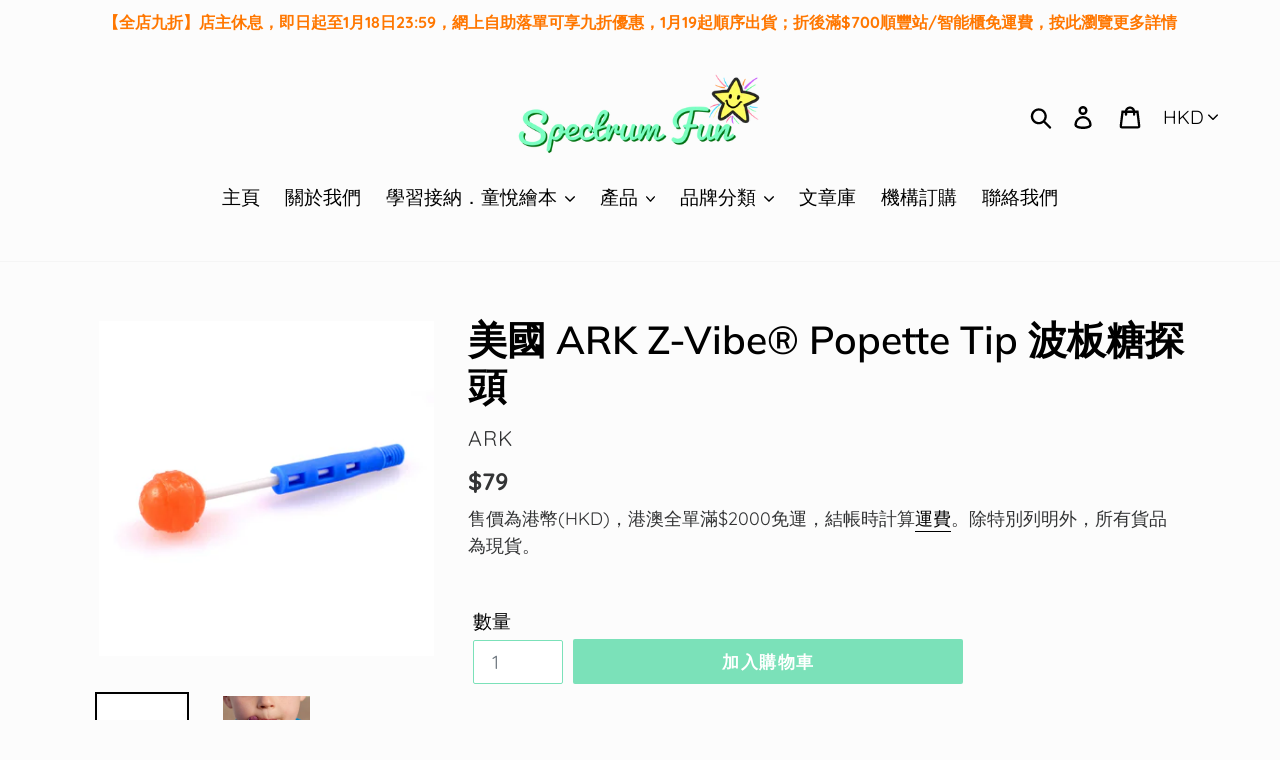

--- FILE ---
content_type: text/html; charset=utf-8
request_url: https://spectrumfun.co/products/%E7%BE%8E%E5%9C%8B-ark-z-vibe%C2%AE-popette-tip-%E6%B3%A2%E6%9D%BF%E7%B3%96%E6%8E%A2%E9%A0%AD
body_size: 28780
content:
<!doctype html>
<html class="no-js" lang="zh-TW">
<head>
  <meta charset="utf-8">
  <meta http-equiv="X-UA-Compatible" content="IE=edge,chrome=1">
  <meta name="viewport" content="width=device-width,initial-scale=1">
  <meta name="theme-color" content="#7be1b9">
  <link rel="canonical" href="https://spectrumfun.co/products/%e7%be%8e%e5%9c%8b-ark-z-vibe%c2%ae-popette-tip-%e6%b3%a2%e6%9d%bf%e7%b3%96%e6%8e%a2%e9%a0%ad"><link rel="shortcut icon" href="//spectrumfun.co/cdn/shop/files/Spectrum_Fun_Logo_square_0710a66e-132f-46f9-a9c4-ce78bfd57b24_32x32.png?v=1614279884" type="image/png"><title>美國 ARK Z-Vibe® Popette Tip 波板糖探頭
&ndash; Spectrum Fun</title><meta name="description" content="  提高口肌感知度、作合唇及舌肌訓練 本產品需配合 ARK Z-Vibe® 一同使用 特點： Popette Tip 波板糖探頭是一個轉插器，在Z-Vibes上插上波板糖、珍寶珠、口腔清潔棉棒等，運用不同工具為口肌提供刺激 配合波板糖使用，可令Z-Vibes搖身一變成為一件有趣又美味的治療工具 配合口腔清潔棉棒使用，可幫助感統評估或訓練 有效提高口肌感知度 訓練舌肌及嘴唇運用 美國製造，醫療級別，符合FDA標準 無鉛、phthalates、PVC、BPA、乳膠等 可以洗碗機清洗 不包括波板糖 尺寸： 長 2.5&quot; 直徑 0.5&quot;   安全指引： Z-Vibe®並不是玩具，而是一件專業治療儀器，須由專業治療師或已受訓的家長監護下使用。"><!-- /snippets/social-meta-tags.liquid -->




<meta property="og:site_name" content="Spectrum Fun">
<meta property="og:url" content="https://spectrumfun.co/products/%e7%be%8e%e5%9c%8b-ark-z-vibe%c2%ae-popette-tip-%e6%b3%a2%e6%9d%bf%e7%b3%96%e6%8e%a2%e9%a0%ad">
<meta property="og:title" content="美國 ARK Z-Vibe® Popette Tip 波板糖探頭">
<meta property="og:type" content="product">
<meta property="og:description" content="  提高口肌感知度、作合唇及舌肌訓練 本產品需配合 ARK Z-Vibe® 一同使用 特點： Popette Tip 波板糖探頭是一個轉插器，在Z-Vibes上插上波板糖、珍寶珠、口腔清潔棉棒等，運用不同工具為口肌提供刺激 配合波板糖使用，可令Z-Vibes搖身一變成為一件有趣又美味的治療工具 配合口腔清潔棉棒使用，可幫助感統評估或訓練 有效提高口肌感知度 訓練舌肌及嘴唇運用 美國製造，醫療級別，符合FDA標準 無鉛、phthalates、PVC、BPA、乳膠等 可以洗碗機清洗 不包括波板糖 尺寸： 長 2.5&quot; 直徑 0.5&quot;   安全指引： Z-Vibe®並不是玩具，而是一件專業治療儀器，須由專業治療師或已受訓的家長監護下使用。">

  <meta property="og:price:amount" content="79">
  <meta property="og:price:currency" content="HKD">

<meta property="og:image" content="http://spectrumfun.co/cdn/shop/products/Z-Vibes_PoppetteTip_1200x1200.jpg?v=1622445163"><meta property="og:image" content="http://spectrumfun.co/cdn/shop/products/Z-Vibes_PoppetteTip_2_1200x1200.jpg?v=1623322472">
<meta property="og:image:secure_url" content="https://spectrumfun.co/cdn/shop/products/Z-Vibes_PoppetteTip_1200x1200.jpg?v=1622445163"><meta property="og:image:secure_url" content="https://spectrumfun.co/cdn/shop/products/Z-Vibes_PoppetteTip_2_1200x1200.jpg?v=1623322472">


<meta name="twitter:card" content="summary_large_image">
<meta name="twitter:title" content="美國 ARK Z-Vibe® Popette Tip 波板糖探頭">
<meta name="twitter:description" content="  提高口肌感知度、作合唇及舌肌訓練 本產品需配合 ARK Z-Vibe® 一同使用 特點： Popette Tip 波板糖探頭是一個轉插器，在Z-Vibes上插上波板糖、珍寶珠、口腔清潔棉棒等，運用不同工具為口肌提供刺激 配合波板糖使用，可令Z-Vibes搖身一變成為一件有趣又美味的治療工具 配合口腔清潔棉棒使用，可幫助感統評估或訓練 有效提高口肌感知度 訓練舌肌及嘴唇運用 美國製造，醫療級別，符合FDA標準 無鉛、phthalates、PVC、BPA、乳膠等 可以洗碗機清洗 不包括波板糖 尺寸： 長 2.5&quot; 直徑 0.5&quot;   安全指引： Z-Vibe®並不是玩具，而是一件專業治療儀器，須由專業治療師或已受訓的家長監護下使用。">


  <link href="//spectrumfun.co/cdn/shop/t/1/assets/theme.scss.css?v=183298872265726130401762766323" rel="stylesheet" type="text/css" media="all" />

  <script>
    var theme = {
      breakpoints: {
        medium: 750,
        large: 990,
        widescreen: 1400
      },
      strings: {
        addToCart: "加入購物車",
        soldOut: "售罄",
        unavailable: "無法供貨",
        regularPrice: "定價",
        salePrice: "售價",
        sale: "優惠價",
        showMore: "顯示更多",
        showLess: "顯示較少",
        addressError: "尋找此地址時發生錯誤",
        addressNoResults: "此地址無結果",
        addressQueryLimit: "您已超出 Google API 使用量限制。請考慮升級為\u003ca href=\"https:\/\/developers.google.com\/maps\/premium\/usage-limits\"\u003e付費方案\u003c\/a\u003e。",
        authError: "驗證 Google 地圖帳戶時發生問題。",
        newWindow: "在新視窗中開啟。",
        external: "開啟外部網站。",
        newWindowExternal: "在新視窗中開啟外部網站。",
        removeLabel: "移除 [product]",
        update: "更新",
        quantity: "數量",
        discountedTotal: "折扣後總金額",
        regularTotal: "定價總金額",
        priceColumn: "如需折扣詳細資訊，請參見「價格」欄。",
        quantityMinimumMessage: "數量必須大於或等於1",
        cartError: "更新購物車時發生錯誤。請再試一次。",
        removedItemMessage: "已將 \u003cspan class=\"cart__removed-product-details\"\u003e([quantity]) [link]\u003c\/span\u003e 從您的購物車移除。",
        unitPrice: "單價",
        unitPriceSeparator: "每",
        oneCartCount: "1 件商品",
        otherCartCount: "[count] 件商品",
        quantityLabel: "數量：[count]"
      },
      moneyFormat: "${{amount_no_decimals}}",
      moneyFormatWithCurrency: "HK${{amount_no_decimals}}"
    }

    document.documentElement.className = document.documentElement.className.replace('no-js', 'js');
  </script><script src="//spectrumfun.co/cdn/shop/t/1/assets/lazysizes.js?v=94224023136283657951568360526" async="async"></script>
  <script src="//spectrumfun.co/cdn/shop/t/1/assets/vendor.js?v=12001839194546984181568360527" defer="defer"></script>
  <script src="//spectrumfun.co/cdn/shop/t/1/assets/theme.js?v=43970868923318220201568360526" defer="defer"></script>

  <script>window.performance && window.performance.mark && window.performance.mark('shopify.content_for_header.start');</script><meta name="google-site-verification" content="3ECJ05HBbBoy3Xz9CrY-J6mBVSaJXnhBA1ZC9OuNHq0">
<meta name="facebook-domain-verification" content="5jx4krn1erz8fp20hd68tpk3lbx0eh">
<meta name="facebook-domain-verification" content="105ho5e3uv5yq8mzicmn45ss66lojc">
<meta id="shopify-digital-wallet" name="shopify-digital-wallet" content="/26118389848/digital_wallets/dialog">
<meta name="shopify-checkout-api-token" content="123dda66070f1ea63a5479c29514cfa6">
<meta id="in-context-paypal-metadata" data-shop-id="26118389848" data-venmo-supported="false" data-environment="production" data-locale="en_US" data-paypal-v4="true" data-currency="HKD">
<link rel="alternate" type="application/json+oembed" href="https://spectrumfun.co/products/%e7%be%8e%e5%9c%8b-ark-z-vibe%c2%ae-popette-tip-%e6%b3%a2%e6%9d%bf%e7%b3%96%e6%8e%a2%e9%a0%ad.oembed">
<script async="async" src="/checkouts/internal/preloads.js?locale=zh-HK"></script>
<link rel="preconnect" href="https://shop.app" crossorigin="anonymous">
<script async="async" src="https://shop.app/checkouts/internal/preloads.js?locale=zh-HK&shop_id=26118389848" crossorigin="anonymous"></script>
<script id="apple-pay-shop-capabilities" type="application/json">{"shopId":26118389848,"countryCode":"HK","currencyCode":"HKD","merchantCapabilities":["supports3DS"],"merchantId":"gid:\/\/shopify\/Shop\/26118389848","merchantName":"Spectrum Fun","requiredBillingContactFields":["postalAddress","email","phone"],"requiredShippingContactFields":["postalAddress","email","phone"],"shippingType":"shipping","supportedNetworks":["visa","masterCard"],"total":{"type":"pending","label":"Spectrum Fun","amount":"1.00"},"shopifyPaymentsEnabled":true,"supportsSubscriptions":true}</script>
<script id="shopify-features" type="application/json">{"accessToken":"123dda66070f1ea63a5479c29514cfa6","betas":["rich-media-storefront-analytics"],"domain":"spectrumfun.co","predictiveSearch":false,"shopId":26118389848,"locale":"zh-tw"}</script>
<script>var Shopify = Shopify || {};
Shopify.shop = "spectrum-fun.myshopify.com";
Shopify.locale = "zh-TW";
Shopify.currency = {"active":"HKD","rate":"1.0"};
Shopify.country = "HK";
Shopify.theme = {"name":"Debut","id":76089688152,"schema_name":"Debut","schema_version":"13.2.2","theme_store_id":796,"role":"main"};
Shopify.theme.handle = "null";
Shopify.theme.style = {"id":null,"handle":null};
Shopify.cdnHost = "spectrumfun.co/cdn";
Shopify.routes = Shopify.routes || {};
Shopify.routes.root = "/";</script>
<script type="module">!function(o){(o.Shopify=o.Shopify||{}).modules=!0}(window);</script>
<script>!function(o){function n(){var o=[];function n(){o.push(Array.prototype.slice.apply(arguments))}return n.q=o,n}var t=o.Shopify=o.Shopify||{};t.loadFeatures=n(),t.autoloadFeatures=n()}(window);</script>
<script>
  window.ShopifyPay = window.ShopifyPay || {};
  window.ShopifyPay.apiHost = "shop.app\/pay";
  window.ShopifyPay.redirectState = null;
</script>
<script id="shop-js-analytics" type="application/json">{"pageType":"product"}</script>
<script defer="defer" async type="module" src="//spectrumfun.co/cdn/shopifycloud/shop-js/modules/v2/client.init-shop-cart-sync_D2JqZ0x9.zh-TW.esm.js"></script>
<script defer="defer" async type="module" src="//spectrumfun.co/cdn/shopifycloud/shop-js/modules/v2/chunk.common_BAycgFIO.esm.js"></script>
<script type="module">
  await import("//spectrumfun.co/cdn/shopifycloud/shop-js/modules/v2/client.init-shop-cart-sync_D2JqZ0x9.zh-TW.esm.js");
await import("//spectrumfun.co/cdn/shopifycloud/shop-js/modules/v2/chunk.common_BAycgFIO.esm.js");

  window.Shopify.SignInWithShop?.initShopCartSync?.({"fedCMEnabled":true,"windoidEnabled":true});

</script>
<script>
  window.Shopify = window.Shopify || {};
  if (!window.Shopify.featureAssets) window.Shopify.featureAssets = {};
  window.Shopify.featureAssets['shop-js'] = {"shop-cart-sync":["modules/v2/client.shop-cart-sync_CZBlczig.zh-TW.esm.js","modules/v2/chunk.common_BAycgFIO.esm.js"],"init-fed-cm":["modules/v2/client.init-fed-cm_bVGkoUmP.zh-TW.esm.js","modules/v2/chunk.common_BAycgFIO.esm.js"],"init-shop-email-lookup-coordinator":["modules/v2/client.init-shop-email-lookup-coordinator_CtSkYeQn.zh-TW.esm.js","modules/v2/chunk.common_BAycgFIO.esm.js"],"init-shop-cart-sync":["modules/v2/client.init-shop-cart-sync_D2JqZ0x9.zh-TW.esm.js","modules/v2/chunk.common_BAycgFIO.esm.js"],"shop-cash-offers":["modules/v2/client.shop-cash-offers_Dws_N0hd.zh-TW.esm.js","modules/v2/chunk.common_BAycgFIO.esm.js","modules/v2/chunk.modal_BnAM0Lz8.esm.js"],"shop-toast-manager":["modules/v2/client.shop-toast-manager_4VQ9ZYV_.zh-TW.esm.js","modules/v2/chunk.common_BAycgFIO.esm.js"],"init-windoid":["modules/v2/client.init-windoid_7FX3yeXi.zh-TW.esm.js","modules/v2/chunk.common_BAycgFIO.esm.js"],"shop-button":["modules/v2/client.shop-button_C_y4BFt5.zh-TW.esm.js","modules/v2/chunk.common_BAycgFIO.esm.js"],"avatar":["modules/v2/client.avatar_BTnouDA3.zh-TW.esm.js"],"init-customer-accounts-sign-up":["modules/v2/client.init-customer-accounts-sign-up_C-mReJ9e.zh-TW.esm.js","modules/v2/client.shop-login-button_BvBZkWjN.zh-TW.esm.js","modules/v2/chunk.common_BAycgFIO.esm.js","modules/v2/chunk.modal_BnAM0Lz8.esm.js"],"pay-button":["modules/v2/client.pay-button_BNpkOxxc.zh-TW.esm.js","modules/v2/chunk.common_BAycgFIO.esm.js"],"init-shop-for-new-customer-accounts":["modules/v2/client.init-shop-for-new-customer-accounts_CcUDacnU.zh-TW.esm.js","modules/v2/client.shop-login-button_BvBZkWjN.zh-TW.esm.js","modules/v2/chunk.common_BAycgFIO.esm.js","modules/v2/chunk.modal_BnAM0Lz8.esm.js"],"shop-login-button":["modules/v2/client.shop-login-button_BvBZkWjN.zh-TW.esm.js","modules/v2/chunk.common_BAycgFIO.esm.js","modules/v2/chunk.modal_BnAM0Lz8.esm.js"],"shop-follow-button":["modules/v2/client.shop-follow-button_BbeNTDo2.zh-TW.esm.js","modules/v2/chunk.common_BAycgFIO.esm.js","modules/v2/chunk.modal_BnAM0Lz8.esm.js"],"init-customer-accounts":["modules/v2/client.init-customer-accounts_B0GV1Z3Q.zh-TW.esm.js","modules/v2/client.shop-login-button_BvBZkWjN.zh-TW.esm.js","modules/v2/chunk.common_BAycgFIO.esm.js","modules/v2/chunk.modal_BnAM0Lz8.esm.js"],"lead-capture":["modules/v2/client.lead-capture_DHWdvZjs.zh-TW.esm.js","modules/v2/chunk.common_BAycgFIO.esm.js","modules/v2/chunk.modal_BnAM0Lz8.esm.js"],"checkout-modal":["modules/v2/client.checkout-modal_qzI6VJHh.zh-TW.esm.js","modules/v2/chunk.common_BAycgFIO.esm.js","modules/v2/chunk.modal_BnAM0Lz8.esm.js"],"shop-login":["modules/v2/client.shop-login_OTtNJJKi.zh-TW.esm.js","modules/v2/chunk.common_BAycgFIO.esm.js","modules/v2/chunk.modal_BnAM0Lz8.esm.js"],"payment-terms":["modules/v2/client.payment-terms_Cj91m5_F.zh-TW.esm.js","modules/v2/chunk.common_BAycgFIO.esm.js","modules/v2/chunk.modal_BnAM0Lz8.esm.js"]};
</script>
<script>(function() {
  var isLoaded = false;
  function asyncLoad() {
    if (isLoaded) return;
    isLoaded = true;
    var urls = ["https:\/\/pickupoptions-scriptglobal.wavecommerce.hk\/localpickup.js?secret=dee215137d0b49359bfc261052cbeab2\u0026shop=spectrum-fun.myshopify.com"];
    for (var i = 0; i < urls.length; i++) {
      var s = document.createElement('script');
      s.type = 'text/javascript';
      s.async = true;
      s.src = urls[i];
      var x = document.getElementsByTagName('script')[0];
      x.parentNode.insertBefore(s, x);
    }
  };
  if(window.attachEvent) {
    window.attachEvent('onload', asyncLoad);
  } else {
    window.addEventListener('load', asyncLoad, false);
  }
})();</script>
<script id="__st">var __st={"a":26118389848,"offset":28800,"reqid":"4e862662-70f1-4beb-852c-d75fa149ab7b-1768592169","pageurl":"spectrumfun.co\/products\/%E7%BE%8E%E5%9C%8B-ark-z-vibe%C2%AE-popette-tip-%E6%B3%A2%E6%9D%BF%E7%B3%96%E6%8E%A2%E9%A0%AD","u":"0ec275578033","p":"product","rtyp":"product","rid":6756027269314};</script>
<script>window.ShopifyPaypalV4VisibilityTracking = true;</script>
<script id="captcha-bootstrap">!function(){'use strict';const t='contact',e='account',n='new_comment',o=[[t,t],['blogs',n],['comments',n],[t,'customer']],c=[[e,'customer_login'],[e,'guest_login'],[e,'recover_customer_password'],[e,'create_customer']],r=t=>t.map((([t,e])=>`form[action*='/${t}']:not([data-nocaptcha='true']) input[name='form_type'][value='${e}']`)).join(','),a=t=>()=>t?[...document.querySelectorAll(t)].map((t=>t.form)):[];function s(){const t=[...o],e=r(t);return a(e)}const i='password',u='form_key',d=['recaptcha-v3-token','g-recaptcha-response','h-captcha-response',i],f=()=>{try{return window.sessionStorage}catch{return}},m='__shopify_v',_=t=>t.elements[u];function p(t,e,n=!1){try{const o=window.sessionStorage,c=JSON.parse(o.getItem(e)),{data:r}=function(t){const{data:e,action:n}=t;return t[m]||n?{data:e,action:n}:{data:t,action:n}}(c);for(const[e,n]of Object.entries(r))t.elements[e]&&(t.elements[e].value=n);n&&o.removeItem(e)}catch(o){console.error('form repopulation failed',{error:o})}}const l='form_type',E='cptcha';function T(t){t.dataset[E]=!0}const w=window,h=w.document,L='Shopify',v='ce_forms',y='captcha';let A=!1;((t,e)=>{const n=(g='f06e6c50-85a8-45c8-87d0-21a2b65856fe',I='https://cdn.shopify.com/shopifycloud/storefront-forms-hcaptcha/ce_storefront_forms_captcha_hcaptcha.v1.5.2.iife.js',D={infoText:'已受到 hCaptcha 保護',privacyText:'隱私',termsText:'條款'},(t,e,n)=>{const o=w[L][v],c=o.bindForm;if(c)return c(t,g,e,D).then(n);var r;o.q.push([[t,g,e,D],n]),r=I,A||(h.body.append(Object.assign(h.createElement('script'),{id:'captcha-provider',async:!0,src:r})),A=!0)});var g,I,D;w[L]=w[L]||{},w[L][v]=w[L][v]||{},w[L][v].q=[],w[L][y]=w[L][y]||{},w[L][y].protect=function(t,e){n(t,void 0,e),T(t)},Object.freeze(w[L][y]),function(t,e,n,w,h,L){const[v,y,A,g]=function(t,e,n){const i=e?o:[],u=t?c:[],d=[...i,...u],f=r(d),m=r(i),_=r(d.filter((([t,e])=>n.includes(e))));return[a(f),a(m),a(_),s()]}(w,h,L),I=t=>{const e=t.target;return e instanceof HTMLFormElement?e:e&&e.form},D=t=>v().includes(t);t.addEventListener('submit',(t=>{const e=I(t);if(!e)return;const n=D(e)&&!e.dataset.hcaptchaBound&&!e.dataset.recaptchaBound,o=_(e),c=g().includes(e)&&(!o||!o.value);(n||c)&&t.preventDefault(),c&&!n&&(function(t){try{if(!f())return;!function(t){const e=f();if(!e)return;const n=_(t);if(!n)return;const o=n.value;o&&e.removeItem(o)}(t);const e=Array.from(Array(32),(()=>Math.random().toString(36)[2])).join('');!function(t,e){_(t)||t.append(Object.assign(document.createElement('input'),{type:'hidden',name:u})),t.elements[u].value=e}(t,e),function(t,e){const n=f();if(!n)return;const o=[...t.querySelectorAll(`input[type='${i}']`)].map((({name:t})=>t)),c=[...d,...o],r={};for(const[a,s]of new FormData(t).entries())c.includes(a)||(r[a]=s);n.setItem(e,JSON.stringify({[m]:1,action:t.action,data:r}))}(t,e)}catch(e){console.error('failed to persist form',e)}}(e),e.submit())}));const S=(t,e)=>{t&&!t.dataset[E]&&(n(t,e.some((e=>e===t))),T(t))};for(const o of['focusin','change'])t.addEventListener(o,(t=>{const e=I(t);D(e)&&S(e,y())}));const B=e.get('form_key'),M=e.get(l),P=B&&M;t.addEventListener('DOMContentLoaded',(()=>{const t=y();if(P)for(const e of t)e.elements[l].value===M&&p(e,B);[...new Set([...A(),...v().filter((t=>'true'===t.dataset.shopifyCaptcha))])].forEach((e=>S(e,t)))}))}(h,new URLSearchParams(w.location.search),n,t,e,['guest_login'])})(!0,!0)}();</script>
<script integrity="sha256-4kQ18oKyAcykRKYeNunJcIwy7WH5gtpwJnB7kiuLZ1E=" data-source-attribution="shopify.loadfeatures" defer="defer" src="//spectrumfun.co/cdn/shopifycloud/storefront/assets/storefront/load_feature-a0a9edcb.js" crossorigin="anonymous"></script>
<script crossorigin="anonymous" defer="defer" src="//spectrumfun.co/cdn/shopifycloud/storefront/assets/shopify_pay/storefront-65b4c6d7.js?v=20250812"></script>
<script data-source-attribution="shopify.dynamic_checkout.dynamic.init">var Shopify=Shopify||{};Shopify.PaymentButton=Shopify.PaymentButton||{isStorefrontPortableWallets:!0,init:function(){window.Shopify.PaymentButton.init=function(){};var t=document.createElement("script");t.src="https://spectrumfun.co/cdn/shopifycloud/portable-wallets/latest/portable-wallets.zh-tw.js",t.type="module",document.head.appendChild(t)}};
</script>
<script data-source-attribution="shopify.dynamic_checkout.buyer_consent">
  function portableWalletsHideBuyerConsent(e){var t=document.getElementById("shopify-buyer-consent"),n=document.getElementById("shopify-subscription-policy-button");t&&n&&(t.classList.add("hidden"),t.setAttribute("aria-hidden","true"),n.removeEventListener("click",e))}function portableWalletsShowBuyerConsent(e){var t=document.getElementById("shopify-buyer-consent"),n=document.getElementById("shopify-subscription-policy-button");t&&n&&(t.classList.remove("hidden"),t.removeAttribute("aria-hidden"),n.addEventListener("click",e))}window.Shopify?.PaymentButton&&(window.Shopify.PaymentButton.hideBuyerConsent=portableWalletsHideBuyerConsent,window.Shopify.PaymentButton.showBuyerConsent=portableWalletsShowBuyerConsent);
</script>
<script data-source-attribution="shopify.dynamic_checkout.cart.bootstrap">document.addEventListener("DOMContentLoaded",(function(){function t(){return document.querySelector("shopify-accelerated-checkout-cart, shopify-accelerated-checkout")}if(t())Shopify.PaymentButton.init();else{new MutationObserver((function(e,n){t()&&(Shopify.PaymentButton.init(),n.disconnect())})).observe(document.body,{childList:!0,subtree:!0})}}));
</script>
<link id="shopify-accelerated-checkout-styles" rel="stylesheet" media="screen" href="https://spectrumfun.co/cdn/shopifycloud/portable-wallets/latest/accelerated-checkout-backwards-compat.css" crossorigin="anonymous">
<style id="shopify-accelerated-checkout-cart">
        #shopify-buyer-consent {
  margin-top: 1em;
  display: inline-block;
  width: 100%;
}

#shopify-buyer-consent.hidden {
  display: none;
}

#shopify-subscription-policy-button {
  background: none;
  border: none;
  padding: 0;
  text-decoration: underline;
  font-size: inherit;
  cursor: pointer;
}

#shopify-subscription-policy-button::before {
  box-shadow: none;
}

      </style>

<script>window.performance && window.performance.mark && window.performance.mark('shopify.content_for_header.end');</script>
<!-- BEGIN app block: shopify://apps/hk-pickup-store-sf-express/blocks/pickup-options/708dac37-b435-44e3-8758-c38fcc222dc0 -->


<!-- BEGIN app snippet: pickup-options-info --><script type="text/javascript">
window.waveLocalPickup = window.waveLocalPickup || {};window.waveLocalPickup.langCode = 'zh-TW';
window.waveLocalPickup.shopName = 'Spectrum Fun';
window.waveLocalPickup.secret = 'dee215137d0b49359bfc261052cbeab2';
window.waveLocalPickup.domain = 'spectrum-fun.myshopify.com';
window.waveLocalPickup.pageType = 'product';
window.waveLocalPickup.registerUrl = 'https://shopify.com/26118389848/account?locale=zh-TW';
window.waveLocalPickup.themeSettings = {"color_text":"#000000","color_body_text":"#333435","color_sale_text":"#557b97","color_button":"#7be1b9","color_button_text":"#ffffff","color_small_button_text_border":"#b1ffe0","color_text_field_text":"#69727b","color_text_field_border":"#7be1b9","color_text_field":"#ffffff","color_image_overlay_text":"#fd9f43","color_image_overlay":"#ffffff","image_overlay_opacity":40,"color_borders":"#f5f5f5","color_body_bg":"#fcfcfc","type_header_font":{"error":"json not allowed for this object"},"type_header_base_size":29,"type_base_font":{"error":"json not allowed for this object"},"type_base_size":19,"type_bold_product_titles":false,"share_image":"\/\/spectrumfun.co\/cdn\/shop\/files\/9320895A-718B-421A-B1B5-514319396C11.png?v=1613750437","share_facebook":true,"share_twitter":true,"share_pinterest":false,"social_twitter_link":"","social_facebook_link":"https:\/\/facebook.com\/spectrumfun.co","social_pinterest_link":"","social_instagram_link":"https:\/\/www.instagram.com\/spectrum_fun\/","social_tumblr_link":"","social_snapchat_link":"","social_youtube_link":"","social_vimeo_link":"","favicon":"\/\/spectrumfun.co\/cdn\/shop\/files\/Spectrum_Fun_Logo_square_0710a66e-132f-46f9-a9c4-ce78bfd57b24.png?v=1614279884","enable_ajax":true,"checkout_header_image":null,"checkout_logo_image":"\/\/spectrumfun.co\/cdn\/shop\/files\/AAFC2759-5860-418E-BEBD-DE5C7FB2BACC.png?v=1613744952","checkout_logo_position":"left","checkout_logo_size":"medium","checkout_body_background_image":null,"checkout_body_background_color":"#fff","checkout_input_background_color_mode":"white","checkout_sidebar_background_image":null,"checkout_sidebar_background_color":"#fafafa","checkout_heading_font":"-apple-system, BlinkMacSystemFont, 'Segoe UI', Roboto, Helvetica, Arial, sans-serif, 'Apple Color Emoji', 'Segoe UI Emoji', 'Segoe UI Symbol'","checkout_body_font":"-apple-system, BlinkMacSystemFont, 'Segoe UI', Roboto, Helvetica, Arial, sans-serif, 'Apple Color Emoji', 'Segoe UI Emoji', 'Segoe UI Symbol'","checkout_accent_color":"#197bbd","checkout_button_color":"#197bbd","checkout_error_color":"#e32c2b","customer_layout":"customer_area"};
window.waveLocalPickup.cart = {};
window.waveLocalPickup.customerTags = null;
</script>
<!-- END app snippet -->



<!-- END app block --><link href="https://monorail-edge.shopifysvc.com" rel="dns-prefetch">
<script>(function(){if ("sendBeacon" in navigator && "performance" in window) {try {var session_token_from_headers = performance.getEntriesByType('navigation')[0].serverTiming.find(x => x.name == '_s').description;} catch {var session_token_from_headers = undefined;}var session_cookie_matches = document.cookie.match(/_shopify_s=([^;]*)/);var session_token_from_cookie = session_cookie_matches && session_cookie_matches.length === 2 ? session_cookie_matches[1] : "";var session_token = session_token_from_headers || session_token_from_cookie || "";function handle_abandonment_event(e) {var entries = performance.getEntries().filter(function(entry) {return /monorail-edge.shopifysvc.com/.test(entry.name);});if (!window.abandonment_tracked && entries.length === 0) {window.abandonment_tracked = true;var currentMs = Date.now();var navigation_start = performance.timing.navigationStart;var payload = {shop_id: 26118389848,url: window.location.href,navigation_start,duration: currentMs - navigation_start,session_token,page_type: "product"};window.navigator.sendBeacon("https://monorail-edge.shopifysvc.com/v1/produce", JSON.stringify({schema_id: "online_store_buyer_site_abandonment/1.1",payload: payload,metadata: {event_created_at_ms: currentMs,event_sent_at_ms: currentMs}}));}}window.addEventListener('pagehide', handle_abandonment_event);}}());</script>
<script id="web-pixels-manager-setup">(function e(e,d,r,n,o){if(void 0===o&&(o={}),!Boolean(null===(a=null===(i=window.Shopify)||void 0===i?void 0:i.analytics)||void 0===a?void 0:a.replayQueue)){var i,a;window.Shopify=window.Shopify||{};var t=window.Shopify;t.analytics=t.analytics||{};var s=t.analytics;s.replayQueue=[],s.publish=function(e,d,r){return s.replayQueue.push([e,d,r]),!0};try{self.performance.mark("wpm:start")}catch(e){}var l=function(){var e={modern:/Edge?\/(1{2}[4-9]|1[2-9]\d|[2-9]\d{2}|\d{4,})\.\d+(\.\d+|)|Firefox\/(1{2}[4-9]|1[2-9]\d|[2-9]\d{2}|\d{4,})\.\d+(\.\d+|)|Chrom(ium|e)\/(9{2}|\d{3,})\.\d+(\.\d+|)|(Maci|X1{2}).+ Version\/(15\.\d+|(1[6-9]|[2-9]\d|\d{3,})\.\d+)([,.]\d+|)( \(\w+\)|)( Mobile\/\w+|) Safari\/|Chrome.+OPR\/(9{2}|\d{3,})\.\d+\.\d+|(CPU[ +]OS|iPhone[ +]OS|CPU[ +]iPhone|CPU IPhone OS|CPU iPad OS)[ +]+(15[._]\d+|(1[6-9]|[2-9]\d|\d{3,})[._]\d+)([._]\d+|)|Android:?[ /-](13[3-9]|1[4-9]\d|[2-9]\d{2}|\d{4,})(\.\d+|)(\.\d+|)|Android.+Firefox\/(13[5-9]|1[4-9]\d|[2-9]\d{2}|\d{4,})\.\d+(\.\d+|)|Android.+Chrom(ium|e)\/(13[3-9]|1[4-9]\d|[2-9]\d{2}|\d{4,})\.\d+(\.\d+|)|SamsungBrowser\/([2-9]\d|\d{3,})\.\d+/,legacy:/Edge?\/(1[6-9]|[2-9]\d|\d{3,})\.\d+(\.\d+|)|Firefox\/(5[4-9]|[6-9]\d|\d{3,})\.\d+(\.\d+|)|Chrom(ium|e)\/(5[1-9]|[6-9]\d|\d{3,})\.\d+(\.\d+|)([\d.]+$|.*Safari\/(?![\d.]+ Edge\/[\d.]+$))|(Maci|X1{2}).+ Version\/(10\.\d+|(1[1-9]|[2-9]\d|\d{3,})\.\d+)([,.]\d+|)( \(\w+\)|)( Mobile\/\w+|) Safari\/|Chrome.+OPR\/(3[89]|[4-9]\d|\d{3,})\.\d+\.\d+|(CPU[ +]OS|iPhone[ +]OS|CPU[ +]iPhone|CPU IPhone OS|CPU iPad OS)[ +]+(10[._]\d+|(1[1-9]|[2-9]\d|\d{3,})[._]\d+)([._]\d+|)|Android:?[ /-](13[3-9]|1[4-9]\d|[2-9]\d{2}|\d{4,})(\.\d+|)(\.\d+|)|Mobile Safari.+OPR\/([89]\d|\d{3,})\.\d+\.\d+|Android.+Firefox\/(13[5-9]|1[4-9]\d|[2-9]\d{2}|\d{4,})\.\d+(\.\d+|)|Android.+Chrom(ium|e)\/(13[3-9]|1[4-9]\d|[2-9]\d{2}|\d{4,})\.\d+(\.\d+|)|Android.+(UC? ?Browser|UCWEB|U3)[ /]?(15\.([5-9]|\d{2,})|(1[6-9]|[2-9]\d|\d{3,})\.\d+)\.\d+|SamsungBrowser\/(5\.\d+|([6-9]|\d{2,})\.\d+)|Android.+MQ{2}Browser\/(14(\.(9|\d{2,})|)|(1[5-9]|[2-9]\d|\d{3,})(\.\d+|))(\.\d+|)|K[Aa][Ii]OS\/(3\.\d+|([4-9]|\d{2,})\.\d+)(\.\d+|)/},d=e.modern,r=e.legacy,n=navigator.userAgent;return n.match(d)?"modern":n.match(r)?"legacy":"unknown"}(),u="modern"===l?"modern":"legacy",c=(null!=n?n:{modern:"",legacy:""})[u],f=function(e){return[e.baseUrl,"/wpm","/b",e.hashVersion,"modern"===e.buildTarget?"m":"l",".js"].join("")}({baseUrl:d,hashVersion:r,buildTarget:u}),m=function(e){var d=e.version,r=e.bundleTarget,n=e.surface,o=e.pageUrl,i=e.monorailEndpoint;return{emit:function(e){var a=e.status,t=e.errorMsg,s=(new Date).getTime(),l=JSON.stringify({metadata:{event_sent_at_ms:s},events:[{schema_id:"web_pixels_manager_load/3.1",payload:{version:d,bundle_target:r,page_url:o,status:a,surface:n,error_msg:t},metadata:{event_created_at_ms:s}}]});if(!i)return console&&console.warn&&console.warn("[Web Pixels Manager] No Monorail endpoint provided, skipping logging."),!1;try{return self.navigator.sendBeacon.bind(self.navigator)(i,l)}catch(e){}var u=new XMLHttpRequest;try{return u.open("POST",i,!0),u.setRequestHeader("Content-Type","text/plain"),u.send(l),!0}catch(e){return console&&console.warn&&console.warn("[Web Pixels Manager] Got an unhandled error while logging to Monorail."),!1}}}}({version:r,bundleTarget:l,surface:e.surface,pageUrl:self.location.href,monorailEndpoint:e.monorailEndpoint});try{o.browserTarget=l,function(e){var d=e.src,r=e.async,n=void 0===r||r,o=e.onload,i=e.onerror,a=e.sri,t=e.scriptDataAttributes,s=void 0===t?{}:t,l=document.createElement("script"),u=document.querySelector("head"),c=document.querySelector("body");if(l.async=n,l.src=d,a&&(l.integrity=a,l.crossOrigin="anonymous"),s)for(var f in s)if(Object.prototype.hasOwnProperty.call(s,f))try{l.dataset[f]=s[f]}catch(e){}if(o&&l.addEventListener("load",o),i&&l.addEventListener("error",i),u)u.appendChild(l);else{if(!c)throw new Error("Did not find a head or body element to append the script");c.appendChild(l)}}({src:f,async:!0,onload:function(){if(!function(){var e,d;return Boolean(null===(d=null===(e=window.Shopify)||void 0===e?void 0:e.analytics)||void 0===d?void 0:d.initialized)}()){var d=window.webPixelsManager.init(e)||void 0;if(d){var r=window.Shopify.analytics;r.replayQueue.forEach((function(e){var r=e[0],n=e[1],o=e[2];d.publishCustomEvent(r,n,o)})),r.replayQueue=[],r.publish=d.publishCustomEvent,r.visitor=d.visitor,r.initialized=!0}}},onerror:function(){return m.emit({status:"failed",errorMsg:"".concat(f," has failed to load")})},sri:function(e){var d=/^sha384-[A-Za-z0-9+/=]+$/;return"string"==typeof e&&d.test(e)}(c)?c:"",scriptDataAttributes:o}),m.emit({status:"loading"})}catch(e){m.emit({status:"failed",errorMsg:(null==e?void 0:e.message)||"Unknown error"})}}})({shopId: 26118389848,storefrontBaseUrl: "https://spectrumfun.co",extensionsBaseUrl: "https://extensions.shopifycdn.com/cdn/shopifycloud/web-pixels-manager",monorailEndpoint: "https://monorail-edge.shopifysvc.com/unstable/produce_batch",surface: "storefront-renderer",enabledBetaFlags: ["2dca8a86"],webPixelsConfigList: [{"id":"794296609","configuration":"{\"config\":\"{\\\"pixel_id\\\":\\\"AW-706064519\\\",\\\"target_country\\\":\\\"HK\\\",\\\"gtag_events\\\":[{\\\"type\\\":\\\"search\\\",\\\"action_label\\\":\\\"AW-706064519\\\/QLwPCNqRuqwBEIfh1tAC\\\"},{\\\"type\\\":\\\"begin_checkout\\\",\\\"action_label\\\":\\\"AW-706064519\\\/ziN_CNeRuqwBEIfh1tAC\\\"},{\\\"type\\\":\\\"view_item\\\",\\\"action_label\\\":[\\\"AW-706064519\\\/queMCNGRuqwBEIfh1tAC\\\",\\\"MC-XFCBDYY12D\\\"]},{\\\"type\\\":\\\"purchase\\\",\\\"action_label\\\":[\\\"AW-706064519\\\/dVS3CM6RuqwBEIfh1tAC\\\",\\\"MC-XFCBDYY12D\\\"]},{\\\"type\\\":\\\"page_view\\\",\\\"action_label\\\":[\\\"AW-706064519\\\/XdVJCMuRuqwBEIfh1tAC\\\",\\\"MC-XFCBDYY12D\\\"]},{\\\"type\\\":\\\"add_payment_info\\\",\\\"action_label\\\":\\\"AW-706064519\\\/BUBZCN2RuqwBEIfh1tAC\\\"},{\\\"type\\\":\\\"add_to_cart\\\",\\\"action_label\\\":\\\"AW-706064519\\\/dUliCNSRuqwBEIfh1tAC\\\"}],\\\"enable_monitoring_mode\\\":false}\"}","eventPayloadVersion":"v1","runtimeContext":"OPEN","scriptVersion":"b2a88bafab3e21179ed38636efcd8a93","type":"APP","apiClientId":1780363,"privacyPurposes":[],"dataSharingAdjustments":{"protectedCustomerApprovalScopes":["read_customer_address","read_customer_email","read_customer_name","read_customer_personal_data","read_customer_phone"]}},{"id":"341967137","configuration":"{\"pixel_id\":\"575348176940165\",\"pixel_type\":\"facebook_pixel\",\"metaapp_system_user_token\":\"-\"}","eventPayloadVersion":"v1","runtimeContext":"OPEN","scriptVersion":"ca16bc87fe92b6042fbaa3acc2fbdaa6","type":"APP","apiClientId":2329312,"privacyPurposes":["ANALYTICS","MARKETING","SALE_OF_DATA"],"dataSharingAdjustments":{"protectedCustomerApprovalScopes":["read_customer_address","read_customer_email","read_customer_name","read_customer_personal_data","read_customer_phone"]}},{"id":"146964769","eventPayloadVersion":"v1","runtimeContext":"LAX","scriptVersion":"1","type":"CUSTOM","privacyPurposes":["ANALYTICS"],"name":"Google Analytics tag (migrated)"},{"id":"shopify-app-pixel","configuration":"{}","eventPayloadVersion":"v1","runtimeContext":"STRICT","scriptVersion":"0450","apiClientId":"shopify-pixel","type":"APP","privacyPurposes":["ANALYTICS","MARKETING"]},{"id":"shopify-custom-pixel","eventPayloadVersion":"v1","runtimeContext":"LAX","scriptVersion":"0450","apiClientId":"shopify-pixel","type":"CUSTOM","privacyPurposes":["ANALYTICS","MARKETING"]}],isMerchantRequest: false,initData: {"shop":{"name":"Spectrum Fun","paymentSettings":{"currencyCode":"HKD"},"myshopifyDomain":"spectrum-fun.myshopify.com","countryCode":"HK","storefrontUrl":"https:\/\/spectrumfun.co"},"customer":null,"cart":null,"checkout":null,"productVariants":[{"price":{"amount":79.0,"currencyCode":"HKD"},"product":{"title":"美國 ARK Z-Vibe® Popette Tip 波板糖探頭","vendor":"ARK","id":"6756027269314","untranslatedTitle":"美國 ARK Z-Vibe® Popette Tip 波板糖探頭","url":"\/products\/%E7%BE%8E%E5%9C%8B-ark-z-vibe%C2%AE-popette-tip-%E6%B3%A2%E6%9D%BF%E7%B3%96%E6%8E%A2%E9%A0%AD","type":"口肌工具"},"id":"40092977889474","image":{"src":"\/\/spectrumfun.co\/cdn\/shop\/products\/Z-Vibes_PoppetteTip.jpg?v=1622445163"},"sku":"ZTIPPOPETTE","title":"Default Title","untranslatedTitle":"Default Title"}],"purchasingCompany":null},},"https://spectrumfun.co/cdn","fcfee988w5aeb613cpc8e4bc33m6693e112",{"modern":"","legacy":""},{"shopId":"26118389848","storefrontBaseUrl":"https:\/\/spectrumfun.co","extensionBaseUrl":"https:\/\/extensions.shopifycdn.com\/cdn\/shopifycloud\/web-pixels-manager","surface":"storefront-renderer","enabledBetaFlags":"[\"2dca8a86\"]","isMerchantRequest":"false","hashVersion":"fcfee988w5aeb613cpc8e4bc33m6693e112","publish":"custom","events":"[[\"page_viewed\",{}],[\"product_viewed\",{\"productVariant\":{\"price\":{\"amount\":79.0,\"currencyCode\":\"HKD\"},\"product\":{\"title\":\"美國 ARK Z-Vibe® Popette Tip 波板糖探頭\",\"vendor\":\"ARK\",\"id\":\"6756027269314\",\"untranslatedTitle\":\"美國 ARK Z-Vibe® Popette Tip 波板糖探頭\",\"url\":\"\/products\/%E7%BE%8E%E5%9C%8B-ark-z-vibe%C2%AE-popette-tip-%E6%B3%A2%E6%9D%BF%E7%B3%96%E6%8E%A2%E9%A0%AD\",\"type\":\"口肌工具\"},\"id\":\"40092977889474\",\"image\":{\"src\":\"\/\/spectrumfun.co\/cdn\/shop\/products\/Z-Vibes_PoppetteTip.jpg?v=1622445163\"},\"sku\":\"ZTIPPOPETTE\",\"title\":\"Default Title\",\"untranslatedTitle\":\"Default Title\"}}]]"});</script><script>
  window.ShopifyAnalytics = window.ShopifyAnalytics || {};
  window.ShopifyAnalytics.meta = window.ShopifyAnalytics.meta || {};
  window.ShopifyAnalytics.meta.currency = 'HKD';
  var meta = {"product":{"id":6756027269314,"gid":"gid:\/\/shopify\/Product\/6756027269314","vendor":"ARK","type":"口肌工具","handle":"美國-ark-z-vibe®-popette-tip-波板糖探頭","variants":[{"id":40092977889474,"price":7900,"name":"美國 ARK Z-Vibe® Popette Tip 波板糖探頭","public_title":null,"sku":"ZTIPPOPETTE"}],"remote":false},"page":{"pageType":"product","resourceType":"product","resourceId":6756027269314,"requestId":"4e862662-70f1-4beb-852c-d75fa149ab7b-1768592169"}};
  for (var attr in meta) {
    window.ShopifyAnalytics.meta[attr] = meta[attr];
  }
</script>
<script class="analytics">
  (function () {
    var customDocumentWrite = function(content) {
      var jquery = null;

      if (window.jQuery) {
        jquery = window.jQuery;
      } else if (window.Checkout && window.Checkout.$) {
        jquery = window.Checkout.$;
      }

      if (jquery) {
        jquery('body').append(content);
      }
    };

    var hasLoggedConversion = function(token) {
      if (token) {
        return document.cookie.indexOf('loggedConversion=' + token) !== -1;
      }
      return false;
    }

    var setCookieIfConversion = function(token) {
      if (token) {
        var twoMonthsFromNow = new Date(Date.now());
        twoMonthsFromNow.setMonth(twoMonthsFromNow.getMonth() + 2);

        document.cookie = 'loggedConversion=' + token + '; expires=' + twoMonthsFromNow;
      }
    }

    var trekkie = window.ShopifyAnalytics.lib = window.trekkie = window.trekkie || [];
    if (trekkie.integrations) {
      return;
    }
    trekkie.methods = [
      'identify',
      'page',
      'ready',
      'track',
      'trackForm',
      'trackLink'
    ];
    trekkie.factory = function(method) {
      return function() {
        var args = Array.prototype.slice.call(arguments);
        args.unshift(method);
        trekkie.push(args);
        return trekkie;
      };
    };
    for (var i = 0; i < trekkie.methods.length; i++) {
      var key = trekkie.methods[i];
      trekkie[key] = trekkie.factory(key);
    }
    trekkie.load = function(config) {
      trekkie.config = config || {};
      trekkie.config.initialDocumentCookie = document.cookie;
      var first = document.getElementsByTagName('script')[0];
      var script = document.createElement('script');
      script.type = 'text/javascript';
      script.onerror = function(e) {
        var scriptFallback = document.createElement('script');
        scriptFallback.type = 'text/javascript';
        scriptFallback.onerror = function(error) {
                var Monorail = {
      produce: function produce(monorailDomain, schemaId, payload) {
        var currentMs = new Date().getTime();
        var event = {
          schema_id: schemaId,
          payload: payload,
          metadata: {
            event_created_at_ms: currentMs,
            event_sent_at_ms: currentMs
          }
        };
        return Monorail.sendRequest("https://" + monorailDomain + "/v1/produce", JSON.stringify(event));
      },
      sendRequest: function sendRequest(endpointUrl, payload) {
        // Try the sendBeacon API
        if (window && window.navigator && typeof window.navigator.sendBeacon === 'function' && typeof window.Blob === 'function' && !Monorail.isIos12()) {
          var blobData = new window.Blob([payload], {
            type: 'text/plain'
          });

          if (window.navigator.sendBeacon(endpointUrl, blobData)) {
            return true;
          } // sendBeacon was not successful

        } // XHR beacon

        var xhr = new XMLHttpRequest();

        try {
          xhr.open('POST', endpointUrl);
          xhr.setRequestHeader('Content-Type', 'text/plain');
          xhr.send(payload);
        } catch (e) {
          console.log(e);
        }

        return false;
      },
      isIos12: function isIos12() {
        return window.navigator.userAgent.lastIndexOf('iPhone; CPU iPhone OS 12_') !== -1 || window.navigator.userAgent.lastIndexOf('iPad; CPU OS 12_') !== -1;
      }
    };
    Monorail.produce('monorail-edge.shopifysvc.com',
      'trekkie_storefront_load_errors/1.1',
      {shop_id: 26118389848,
      theme_id: 76089688152,
      app_name: "storefront",
      context_url: window.location.href,
      source_url: "//spectrumfun.co/cdn/s/trekkie.storefront.cd680fe47e6c39ca5d5df5f0a32d569bc48c0f27.min.js"});

        };
        scriptFallback.async = true;
        scriptFallback.src = '//spectrumfun.co/cdn/s/trekkie.storefront.cd680fe47e6c39ca5d5df5f0a32d569bc48c0f27.min.js';
        first.parentNode.insertBefore(scriptFallback, first);
      };
      script.async = true;
      script.src = '//spectrumfun.co/cdn/s/trekkie.storefront.cd680fe47e6c39ca5d5df5f0a32d569bc48c0f27.min.js';
      first.parentNode.insertBefore(script, first);
    };
    trekkie.load(
      {"Trekkie":{"appName":"storefront","development":false,"defaultAttributes":{"shopId":26118389848,"isMerchantRequest":null,"themeId":76089688152,"themeCityHash":"12206527111837756849","contentLanguage":"zh-TW","currency":"HKD","eventMetadataId":"84d83503-521d-4f50-83c2-ec8b1af315cc"},"isServerSideCookieWritingEnabled":true,"monorailRegion":"shop_domain","enabledBetaFlags":["65f19447"]},"Session Attribution":{},"S2S":{"facebookCapiEnabled":true,"source":"trekkie-storefront-renderer","apiClientId":580111}}
    );

    var loaded = false;
    trekkie.ready(function() {
      if (loaded) return;
      loaded = true;

      window.ShopifyAnalytics.lib = window.trekkie;

      var originalDocumentWrite = document.write;
      document.write = customDocumentWrite;
      try { window.ShopifyAnalytics.merchantGoogleAnalytics.call(this); } catch(error) {};
      document.write = originalDocumentWrite;

      window.ShopifyAnalytics.lib.page(null,{"pageType":"product","resourceType":"product","resourceId":6756027269314,"requestId":"4e862662-70f1-4beb-852c-d75fa149ab7b-1768592169","shopifyEmitted":true});

      var match = window.location.pathname.match(/checkouts\/(.+)\/(thank_you|post_purchase)/)
      var token = match? match[1]: undefined;
      if (!hasLoggedConversion(token)) {
        setCookieIfConversion(token);
        window.ShopifyAnalytics.lib.track("Viewed Product",{"currency":"HKD","variantId":40092977889474,"productId":6756027269314,"productGid":"gid:\/\/shopify\/Product\/6756027269314","name":"美國 ARK Z-Vibe® Popette Tip 波板糖探頭","price":"79.00","sku":"ZTIPPOPETTE","brand":"ARK","variant":null,"category":"口肌工具","nonInteraction":true,"remote":false},undefined,undefined,{"shopifyEmitted":true});
      window.ShopifyAnalytics.lib.track("monorail:\/\/trekkie_storefront_viewed_product\/1.1",{"currency":"HKD","variantId":40092977889474,"productId":6756027269314,"productGid":"gid:\/\/shopify\/Product\/6756027269314","name":"美國 ARK Z-Vibe® Popette Tip 波板糖探頭","price":"79.00","sku":"ZTIPPOPETTE","brand":"ARK","variant":null,"category":"口肌工具","nonInteraction":true,"remote":false,"referer":"https:\/\/spectrumfun.co\/products\/%E7%BE%8E%E5%9C%8B-ark-z-vibe%C2%AE-popette-tip-%E6%B3%A2%E6%9D%BF%E7%B3%96%E6%8E%A2%E9%A0%AD"});
      }
    });


        var eventsListenerScript = document.createElement('script');
        eventsListenerScript.async = true;
        eventsListenerScript.src = "//spectrumfun.co/cdn/shopifycloud/storefront/assets/shop_events_listener-3da45d37.js";
        document.getElementsByTagName('head')[0].appendChild(eventsListenerScript);

})();</script>
  <script>
  if (!window.ga || (window.ga && typeof window.ga !== 'function')) {
    window.ga = function ga() {
      (window.ga.q = window.ga.q || []).push(arguments);
      if (window.Shopify && window.Shopify.analytics && typeof window.Shopify.analytics.publish === 'function') {
        window.Shopify.analytics.publish("ga_stub_called", {}, {sendTo: "google_osp_migration"});
      }
      console.error("Shopify's Google Analytics stub called with:", Array.from(arguments), "\nSee https://help.shopify.com/manual/promoting-marketing/pixels/pixel-migration#google for more information.");
    };
    if (window.Shopify && window.Shopify.analytics && typeof window.Shopify.analytics.publish === 'function') {
      window.Shopify.analytics.publish("ga_stub_initialized", {}, {sendTo: "google_osp_migration"});
    }
  }
</script>
<script
  defer
  src="https://spectrumfun.co/cdn/shopifycloud/perf-kit/shopify-perf-kit-3.0.4.min.js"
  data-application="storefront-renderer"
  data-shop-id="26118389848"
  data-render-region="gcp-us-central1"
  data-page-type="product"
  data-theme-instance-id="76089688152"
  data-theme-name="Debut"
  data-theme-version="13.2.2"
  data-monorail-region="shop_domain"
  data-resource-timing-sampling-rate="10"
  data-shs="true"
  data-shs-beacon="true"
  data-shs-export-with-fetch="true"
  data-shs-logs-sample-rate="1"
  data-shs-beacon-endpoint="https://spectrumfun.co/api/collect"
></script>
</head>

<body class="template-product">

  <a class="in-page-link visually-hidden skip-link" href="#MainContent">跳到內容</a>

  <div id="SearchDrawer" class="search-bar drawer drawer--top" role="dialog" aria-modal="true" aria-label="搜尋">
    <div class="search-bar__table">
      <div class="search-bar__table-cell search-bar__form-wrapper">
        <form class="search search-bar__form" action="/search" method="get" role="search">
          <input class="search__input search-bar__input" type="search" name="q" value="" placeholder="搜尋" aria-label="搜尋">
          <button class="search-bar__submit search__submit btn--link" type="submit">
            <svg aria-hidden="true" focusable="false" role="presentation" class="icon icon-search" viewBox="0 0 37 40"><path d="M35.6 36l-9.8-9.8c4.1-5.4 3.6-13.2-1.3-18.1-5.4-5.4-14.2-5.4-19.7 0-5.4 5.4-5.4 14.2 0 19.7 2.6 2.6 6.1 4.1 9.8 4.1 3 0 5.9-1 8.3-2.8l9.8 9.8c.4.4.9.6 1.4.6s1-.2 1.4-.6c.9-.9.9-2.1.1-2.9zm-20.9-8.2c-2.6 0-5.1-1-7-2.9-3.9-3.9-3.9-10.1 0-14C9.6 9 12.2 8 14.7 8s5.1 1 7 2.9c3.9 3.9 3.9 10.1 0 14-1.9 1.9-4.4 2.9-7 2.9z"/></svg>
            <span class="icon__fallback-text">提交</span>
          </button>
        </form>
      </div>
      <div class="search-bar__table-cell text-right">
        <button type="button" class="btn--link search-bar__close js-drawer-close">
          <svg aria-hidden="true" focusable="false" role="presentation" class="icon icon-close" viewBox="0 0 40 40"><path d="M23.868 20.015L39.117 4.78c1.11-1.108 1.11-2.77 0-3.877-1.109-1.108-2.773-1.108-3.882 0L19.986 16.137 4.737.904C3.628-.204 1.965-.204.856.904c-1.11 1.108-1.11 2.77 0 3.877l15.249 15.234L.855 35.248c-1.108 1.108-1.108 2.77 0 3.877.555.554 1.248.831 1.942.831s1.386-.277 1.94-.83l15.25-15.234 15.248 15.233c.555.554 1.248.831 1.941.831s1.387-.277 1.941-.83c1.11-1.109 1.11-2.77 0-3.878L23.868 20.015z" class="layer"/></svg>
          <span class="icon__fallback-text">關閉搜尋</span>
        </button>
      </div>
    </div>
  </div><style data-shopify>

  .cart-popup {
    box-shadow: 1px 1px 10px 2px rgba(245, 245, 245, 0.5);
  }</style><div class="cart-popup-wrapper cart-popup-wrapper--hidden" role="dialog" aria-modal="true" aria-labelledby="CartPopupHeading" data-cart-popup-wrapper>
  <div class="cart-popup" data-cart-popup tabindex="-1">
    <h2 id="CartPopupHeading" class="cart-popup__heading">剛已加入您的購物車</h2>
    <button class="cart-popup__close" aria-label="關閉" data-cart-popup-close><svg aria-hidden="true" focusable="false" role="presentation" class="icon icon-close" viewBox="0 0 40 40"><path d="M23.868 20.015L39.117 4.78c1.11-1.108 1.11-2.77 0-3.877-1.109-1.108-2.773-1.108-3.882 0L19.986 16.137 4.737.904C3.628-.204 1.965-.204.856.904c-1.11 1.108-1.11 2.77 0 3.877l15.249 15.234L.855 35.248c-1.108 1.108-1.108 2.77 0 3.877.555.554 1.248.831 1.942.831s1.386-.277 1.94-.83l15.25-15.234 15.248 15.233c.555.554 1.248.831 1.941.831s1.387-.277 1.941-.83c1.11-1.109 1.11-2.77 0-3.878L23.868 20.015z" class="layer"/></svg></button>

    <div class="cart-popup-item">
      <div class="cart-popup-item__image-wrapper hide" data-cart-popup-image-wrapper>
        <div class="cart-popup-item__image cart-popup-item__image--placeholder" data-cart-popup-image-placeholder>
          <div data-placeholder-size></div>
          <div class="placeholder-background placeholder-background--animation"></div>
        </div>
      </div>
      <div class="cart-popup-item__description">
        <div>
          <div class="cart-popup-item__title" data-cart-popup-title></div>
          <ul class="product-details" aria-label="商品詳細資訊" data-cart-popup-product-details></ul>
        </div>
        <div class="cart-popup-item__quantity">
          <span class="visually-hidden" data-cart-popup-quantity-label></span>
          <span aria-hidden="true">數量:</span>
          <span aria-hidden="true" data-cart-popup-quantity></span>
        </div>
      </div>
    </div>

    <a href="/cart" class="cart-popup__cta-link btn btn--secondary-accent">
      檢視購物車 (<span data-cart-popup-cart-quantity></span>)
    </a>

    <div class="cart-popup__dismiss">
      <button class="cart-popup__dismiss-button text-link text-link--accent" data-cart-popup-dismiss>
        繼續購物
      </button>
    </div>
  </div>
</div>

<div id="shopify-section-header" class="shopify-section">
  <style>
    
      .site-header__logo-image {
        max-width: 250px;
      }
    

    
  </style>


<div data-section-id="header" data-section-type="header-section">
  
    
      <style>
        .announcement-bar {
          background-color: #fcfcfc;
        }

        .announcement-bar--link:hover {
          

          
            
            background-color: #e7e7e7;
          
        }

        .announcement-bar__message {
          color: #ff7700;
        }
      </style>

      
        <a href="/pages/%E9%A0%86%E8%B1%90%E7%AB%99-%E6%99%BA%E8%83%BD%E6%AB%83%E9%81%8B%E8%B2%BB%E5%84%AA%E6%83%A0" class="announcement-bar announcement-bar--link">
      

        <p class="announcement-bar__message">【全店九折】店主休息，即日起至1月18日23:59，網上自助落單可享九折優惠，1月19起順序出貨；折後滿$700順豐站/智能櫃免運費，按此瀏覽更多詳情</p>

      
        </a>
      

    
  

  <header class="site-header logo--center" role="banner">
    <div class="grid grid--no-gutters grid--table site-header__mobile-nav">
      

      <div class="grid__item medium-up--one-third medium-up--push-one-third logo-align--center">
        
        
          <div class="h2 site-header__logo">
        
          
<a href="/" class="site-header__logo-image site-header__logo-image--centered">
              
              <img class="lazyload js"
                   src="//spectrumfun.co/cdn/shop/files/AAFC2759-5860-418E-BEBD-DE5C7FB2BACC_300x300.png?v=1613744952"
                   data-src="//spectrumfun.co/cdn/shop/files/AAFC2759-5860-418E-BEBD-DE5C7FB2BACC_{width}x.png?v=1613744952"
                   data-widths="[180, 360, 540, 720, 900, 1080, 1296, 1512, 1728, 2048]"
                   data-aspectratio="3.0"
                   data-sizes="auto"
                   alt="Spectrum Fun"
                   style="max-width: 250px">
              <noscript>
                
                <img src="//spectrumfun.co/cdn/shop/files/AAFC2759-5860-418E-BEBD-DE5C7FB2BACC_250x.png?v=1613744952"
                     srcset="//spectrumfun.co/cdn/shop/files/AAFC2759-5860-418E-BEBD-DE5C7FB2BACC_250x.png?v=1613744952 1x, //spectrumfun.co/cdn/shop/files/AAFC2759-5860-418E-BEBD-DE5C7FB2BACC_250x@2x.png?v=1613744952 2x"
                     alt="Spectrum Fun"
                     style="max-width: 250px;">
              </noscript>
            </a>
          
        
          </div>
        
      </div>

      

      <div class="grid__item medium-up--one-third medium-up--push-one-third text-right site-header__icons site-header__icons--plus">
        <div class="site-header__icons-wrapper">
          <div class="site-header__search site-header__icon">
            <form action="/search" method="get" class="search-header search" role="search">
  <input class="search-header__input search__input"
    type="search"
    name="q"
    placeholder="搜尋"
    aria-label="搜尋">
  <button class="search-header__submit search__submit btn--link site-header__icon" type="submit">
    <svg aria-hidden="true" focusable="false" role="presentation" class="icon icon-search" viewBox="0 0 37 40"><path d="M35.6 36l-9.8-9.8c4.1-5.4 3.6-13.2-1.3-18.1-5.4-5.4-14.2-5.4-19.7 0-5.4 5.4-5.4 14.2 0 19.7 2.6 2.6 6.1 4.1 9.8 4.1 3 0 5.9-1 8.3-2.8l9.8 9.8c.4.4.9.6 1.4.6s1-.2 1.4-.6c.9-.9.9-2.1.1-2.9zm-20.9-8.2c-2.6 0-5.1-1-7-2.9-3.9-3.9-3.9-10.1 0-14C9.6 9 12.2 8 14.7 8s5.1 1 7 2.9c3.9 3.9 3.9 10.1 0 14-1.9 1.9-4.4 2.9-7 2.9z"/></svg>
    <span class="icon__fallback-text">提交</span>
  </button>
</form>

          </div>

          <button type="button" class="btn--link site-header__icon site-header__search-toggle js-drawer-open-top">
            <svg aria-hidden="true" focusable="false" role="presentation" class="icon icon-search" viewBox="0 0 37 40"><path d="M35.6 36l-9.8-9.8c4.1-5.4 3.6-13.2-1.3-18.1-5.4-5.4-14.2-5.4-19.7 0-5.4 5.4-5.4 14.2 0 19.7 2.6 2.6 6.1 4.1 9.8 4.1 3 0 5.9-1 8.3-2.8l9.8 9.8c.4.4.9.6 1.4.6s1-.2 1.4-.6c.9-.9.9-2.1.1-2.9zm-20.9-8.2c-2.6 0-5.1-1-7-2.9-3.9-3.9-3.9-10.1 0-14C9.6 9 12.2 8 14.7 8s5.1 1 7 2.9c3.9 3.9 3.9 10.1 0 14-1.9 1.9-4.4 2.9-7 2.9z"/></svg>
            <span class="icon__fallback-text">搜尋</span>
          </button>

          
            
              <a href="https://spectrumfun.co/customer_authentication/redirect?locale=zh-TW&region_country=HK" class="site-header__icon site-header__account">
                <svg aria-hidden="true" focusable="false" role="presentation" class="icon icon-login" viewBox="0 0 28.33 37.68"><path d="M14.17 14.9a7.45 7.45 0 1 0-7.5-7.45 7.46 7.46 0 0 0 7.5 7.45zm0-10.91a3.45 3.45 0 1 1-3.5 3.46A3.46 3.46 0 0 1 14.17 4zM14.17 16.47A14.18 14.18 0 0 0 0 30.68c0 1.41.66 4 5.11 5.66a27.17 27.17 0 0 0 9.06 1.34c6.54 0 14.17-1.84 14.17-7a14.18 14.18 0 0 0-14.17-14.21zm0 17.21c-6.3 0-10.17-1.77-10.17-3a10.17 10.17 0 1 1 20.33 0c.01 1.23-3.86 3-10.16 3z"/></svg>
                <span class="icon__fallback-text">登入</span>
              </a>
            
          

          <a href="/cart" class="site-header__icon site-header__cart">
            <svg aria-hidden="true" focusable="false" role="presentation" class="icon icon-cart" viewBox="0 0 37 40"><path d="M36.5 34.8L33.3 8h-5.9C26.7 3.9 23 .8 18.5.8S10.3 3.9 9.6 8H3.7L.5 34.8c-.2 1.5.4 2.4.9 3 .5.5 1.4 1.2 3.1 1.2h28c1.3 0 2.4-.4 3.1-1.3.7-.7 1-1.8.9-2.9zm-18-30c2.2 0 4.1 1.4 4.7 3.2h-9.5c.7-1.9 2.6-3.2 4.8-3.2zM4.5 35l2.8-23h2.2v3c0 1.1.9 2 2 2s2-.9 2-2v-3h10v3c0 1.1.9 2 2 2s2-.9 2-2v-3h2.2l2.8 23h-28z"/></svg>
            <span class="icon__fallback-text">購物車</span>
            <div id="CartCount" class="site-header__cart-count hide" data-cart-count-bubble>
              <span data-cart-count>0</span>
              <span class="icon__fallback-text medium-up--hide">商品</span>
            </div>
          </a>

          
            <form method="post" action="/cart/update" id="currency_form" accept-charset="UTF-8" class="currency-selector small--hide" enctype="multipart/form-data"><input type="hidden" name="form_type" value="currency" /><input type="hidden" name="utf8" value="✓" /><input type="hidden" name="return_to" value="/products/%E7%BE%8E%E5%9C%8B-ark-z-vibe%C2%AE-popette-tip-%E6%B3%A2%E6%9D%BF%E7%B3%96%E6%8E%A2%E9%A0%AD" />
              <label for="CurrencySelector" class="visually-hidden">貨幣</label>
              <div class="currency-selector__input-wrapper select-group">
                <select name="currency" id="CurrencySelector" class="currency-selector__dropdown" aria-describedby="a11y-refresh-page-message a11y-selection-message" data-currency-selector>
                  
                    <option value="CNY">CNY</option>
                  
                    <option value="HKD" selected="true">HKD</option>
                  
                    <option value="MOP">MOP</option>
                  
                    <option value="MYR">MYR</option>
                  
                    <option value="SGD">SGD</option>
                  
                    <option value="TWD">TWD</option>
                  
                </select>
                <svg aria-hidden="true" focusable="false" role="presentation" class="icon icon--wide icon-chevron-down" viewBox="0 0 498.98 284.49"><defs><style>.cls-1{fill:#231f20}</style></defs><path class="cls-1" d="M80.93 271.76A35 35 0 0 1 140.68 247l189.74 189.75L520.16 247a35 35 0 1 1 49.5 49.5L355.17 511a35 35 0 0 1-49.5 0L91.18 296.5a34.89 34.89 0 0 1-10.25-24.74z" transform="translate(-80.93 -236.76)"/></svg>
              </div>
            </form>
          

          
            <button type="button" class="btn--link site-header__icon site-header__menu js-mobile-nav-toggle mobile-nav--open" aria-controls="MobileNav"  aria-expanded="false" aria-label="選單">
              <svg aria-hidden="true" focusable="false" role="presentation" class="icon icon-hamburger" viewBox="0 0 37 40"><path d="M33.5 25h-30c-1.1 0-2-.9-2-2s.9-2 2-2h30c1.1 0 2 .9 2 2s-.9 2-2 2zm0-11.5h-30c-1.1 0-2-.9-2-2s.9-2 2-2h30c1.1 0 2 .9 2 2s-.9 2-2 2zm0 23h-30c-1.1 0-2-.9-2-2s.9-2 2-2h30c1.1 0 2 .9 2 2s-.9 2-2 2z"/></svg>
              <svg aria-hidden="true" focusable="false" role="presentation" class="icon icon-close" viewBox="0 0 40 40"><path d="M23.868 20.015L39.117 4.78c1.11-1.108 1.11-2.77 0-3.877-1.109-1.108-2.773-1.108-3.882 0L19.986 16.137 4.737.904C3.628-.204 1.965-.204.856.904c-1.11 1.108-1.11 2.77 0 3.877l15.249 15.234L.855 35.248c-1.108 1.108-1.108 2.77 0 3.877.555.554 1.248.831 1.942.831s1.386-.277 1.94-.83l15.25-15.234 15.248 15.233c.555.554 1.248.831 1.941.831s1.387-.277 1.941-.83c1.11-1.109 1.11-2.77 0-3.878L23.868 20.015z" class="layer"/></svg>
            </button>
          
        </div>

      </div>
    </div>

    <nav class="mobile-nav-wrapper medium-up--hide" role="navigation">
      <ul id="MobileNav" class="mobile-nav">
        
<li class="mobile-nav__item border-bottom">
            
              <a href="/"
                class="mobile-nav__link"
                
              >
                <span class="mobile-nav__label">主頁</span>
              </a>
            
          </li>
        
<li class="mobile-nav__item border-bottom">
            
              <a href="/pages/%E9%97%9C%E6%96%BC%E6%88%91%E5%80%91"
                class="mobile-nav__link"
                
              >
                <span class="mobile-nav__label">關於我們</span>
              </a>
            
          </li>
        
<li class="mobile-nav__item border-bottom">
            
              
              <button type="button" class="btn--link js-toggle-submenu mobile-nav__link" data-target="學習接納-童悅繪本-3" data-level="1" aria-expanded="false">
                <span class="mobile-nav__label">學習接納．童悅繪本</span>
                <div class="mobile-nav__icon">
                  <svg aria-hidden="true" focusable="false" role="presentation" class="icon icon-chevron-right" viewBox="0 0 7 11"><path d="M1.5 11A1.5 1.5 0 0 1 .44 8.44L3.38 5.5.44 2.56A1.5 1.5 0 0 1 2.56.44l4 4a1.5 1.5 0 0 1 0 2.12l-4 4A1.5 1.5 0 0 1 1.5 11z" fill="#fff"/></svg>
                </div>
              </button>
              <ul class="mobile-nav__dropdown" data-parent="學習接納-童悅繪本-3" data-level="2">
                <li class="visually-hidden" tabindex="-1" data-menu-title="2">學習接納．童悅繪本 選單</li>
                <li class="mobile-nav__item border-bottom">
                  <div class="mobile-nav__table">
                    <div class="mobile-nav__table-cell mobile-nav__return">
                      <button class="btn--link js-toggle-submenu mobile-nav__return-btn" type="button" aria-expanded="true" aria-label="學習接納．童悅繪本">
                        <svg aria-hidden="true" focusable="false" role="presentation" class="icon icon-chevron-left" viewBox="0 0 7 11"><path d="M5.5.037a1.5 1.5 0 0 1 1.06 2.56l-2.94 2.94 2.94 2.94a1.5 1.5 0 0 1-2.12 2.12l-4-4a1.5 1.5 0 0 1 0-2.12l4-4A1.5 1.5 0 0 1 5.5.037z" fill="#fff" class="layer"/></svg>
                      </button>
                    </div>
                    <span class="mobile-nav__sublist-link mobile-nav__sublist-header mobile-nav__sublist-header--main-nav-parent">
                      <span class="mobile-nav__label">學習接納．童悅繪本</span>
                    </span>
                  </div>
                </li>

                
                  <li class="mobile-nav__item border-bottom">
                    
                      <a href="/collections/%E5%85%A8%E9%83%A8%E7%B9%AA%E6%9C%AC"
                        class="mobile-nav__sublist-link"
                        
                      >
                        <span class="mobile-nav__label">全部繪本</span>
                      </a>
                    
                  </li>
                
                  <li class="mobile-nav__item border-bottom">
                    
                      <a href="/collections/%E5%85%B1%E8%9E%8D"
                        class="mobile-nav__sublist-link"
                        
                      >
                        <span class="mobile-nav__label">共融</span>
                      </a>
                    
                  </li>
                
                  <li class="mobile-nav__item border-bottom">
                    
                      <a href="/collections/%E8%87%AA%E6%88%91%E5%BD%A2%E8%B1%A1"
                        class="mobile-nav__sublist-link"
                        
                      >
                        <span class="mobile-nav__label">自我形象、生命成長</span>
                      </a>
                    
                  </li>
                
                  <li class="mobile-nav__item border-bottom">
                    
                      <a href="/collections/%E6%83%85%E7%B7%92-%E8%BC%94%E5%B0%8E"
                        class="mobile-nav__sublist-link"
                        
                      >
                        <span class="mobile-nav__label">情緒、輔導</span>
                      </a>
                    
                  </li>
                
                  <li class="mobile-nav__item border-bottom">
                    
                      <a href="/collections/%E7%A4%BE%E4%BA%A4-%E6%BA%9D%E9%80%9A"
                        class="mobile-nav__sublist-link"
                        
                      >
                        <span class="mobile-nav__label">社交、溝通</span>
                      </a>
                    
                  </li>
                
                  <li class="mobile-nav__item border-bottom">
                    
                      <a href="/collections/%E8%A6%AA%E5%AD%90%E9%97%9C%E4%BF%82"
                        class="mobile-nav__sublist-link"
                        
                      >
                        <span class="mobile-nav__label">親子關係</span>
                      </a>
                    
                  </li>
                
                  <li class="mobile-nav__item">
                    
                      <a href="/collections/%E7%94%9F%E6%B4%BB%E7%BF%92%E6%85%A3"
                        class="mobile-nav__sublist-link"
                        
                      >
                        <span class="mobile-nav__label">生活習慣</span>
                      </a>
                    
                  </li>
                
              </ul>
            
          </li>
        
<li class="mobile-nav__item border-bottom">
            
              
              <button type="button" class="btn--link js-toggle-submenu mobile-nav__link" data-target="產品-4" data-level="1" aria-expanded="false">
                <span class="mobile-nav__label">產品</span>
                <div class="mobile-nav__icon">
                  <svg aria-hidden="true" focusable="false" role="presentation" class="icon icon-chevron-right" viewBox="0 0 7 11"><path d="M1.5 11A1.5 1.5 0 0 1 .44 8.44L3.38 5.5.44 2.56A1.5 1.5 0 0 1 2.56.44l4 4a1.5 1.5 0 0 1 0 2.12l-4 4A1.5 1.5 0 0 1 1.5 11z" fill="#fff"/></svg>
                </div>
              </button>
              <ul class="mobile-nav__dropdown" data-parent="產品-4" data-level="2">
                <li class="visually-hidden" tabindex="-1" data-menu-title="2">產品 選單</li>
                <li class="mobile-nav__item border-bottom">
                  <div class="mobile-nav__table">
                    <div class="mobile-nav__table-cell mobile-nav__return">
                      <button class="btn--link js-toggle-submenu mobile-nav__return-btn" type="button" aria-expanded="true" aria-label="產品">
                        <svg aria-hidden="true" focusable="false" role="presentation" class="icon icon-chevron-left" viewBox="0 0 7 11"><path d="M5.5.037a1.5 1.5 0 0 1 1.06 2.56l-2.94 2.94 2.94 2.94a1.5 1.5 0 0 1-2.12 2.12l-4-4a1.5 1.5 0 0 1 0-2.12l4-4A1.5 1.5 0 0 1 5.5.037z" fill="#fff" class="layer"/></svg>
                      </button>
                    </div>
                    <span class="mobile-nav__sublist-link mobile-nav__sublist-header mobile-nav__sublist-header--main-nav-parent">
                      <span class="mobile-nav__label">產品</span>
                    </span>
                  </div>
                </li>

                
                  <li class="mobile-nav__item border-bottom">
                    
                      <a href="/collections/%E6%9C%80%E6%96%B0%E4%B8%8A%E6%9E%B6"
                        class="mobile-nav__sublist-link"
                        
                      >
                        <span class="mobile-nav__label">最新上架</span>
                      </a>
                    
                  </li>
                
                  <li class="mobile-nav__item border-bottom">
                    
                      <a href="/collections/%E5%85%A8%E6%9C%89%E7%94%A2%E5%93%81"
                        class="mobile-nav__sublist-link"
                        
                      >
                        <span class="mobile-nav__label">全部產品</span>
                      </a>
                    
                  </li>
                
                  <li class="mobile-nav__item border-bottom">
                    
                      <a href="/collections/%E5%85%A8%E9%83%A8%E7%B9%AA%E6%9C%AC"
                        class="mobile-nav__sublist-link"
                        
                      >
                        <span class="mobile-nav__label">全部繪本</span>
                      </a>
                    
                  </li>
                
                  <li class="mobile-nav__item border-bottom">
                    
                      <a href="/collections/%E7%BE%8E%E5%9C%8Bharkla"
                        class="mobile-nav__sublist-link"
                        
                      >
                        <span class="mobile-nav__label">深層按壓用品</span>
                      </a>
                    
                  </li>
                
                  <li class="mobile-nav__item border-bottom">
                    
                      <a href="/collections/%E5%B0%8F%E6%89%8B%E8%82%8C%E5%B7%A5%E5%85%B7"
                        class="mobile-nav__sublist-link"
                        
                      >
                        <span class="mobile-nav__label">小手肌工具</span>
                      </a>
                    
                  </li>
                
                  <li class="mobile-nav__item border-bottom">
                    
                      <a href="/collections/%E6%84%9F%E7%B5%B1%E5%B7%A5%E5%85%B7"
                        class="mobile-nav__sublist-link"
                        
                      >
                        <span class="mobile-nav__label">感統工具</span>
                      </a>
                    
                  </li>
                
                  <li class="mobile-nav__item border-bottom">
                    
                      <a href="/collections/%E7%BE%8E%E5%9C%8Bbouncyband"
                        class="mobile-nav__sublist-link"
                        
                      >
                        <span class="mobile-nav__label">專注力工具</span>
                      </a>
                    
                  </li>
                
                  <li class="mobile-nav__item border-bottom">
                    
                      <a href="/collections/%E8%81%B2%E9%9F%B3%E6%95%8F%E6%84%9F%E7%94%A8%E5%93%81"
                        class="mobile-nav__sublist-link"
                        
                      >
                        <span class="mobile-nav__label">聲音敏感用品</span>
                      </a>
                    
                  </li>
                
                  <li class="mobile-nav__item border-bottom">
                    
                      <a href="/collections/fidget-toys"
                        class="mobile-nav__sublist-link"
                        
                      >
                        <span class="mobile-nav__label">Fidget Toys</span>
                      </a>
                    
                  </li>
                
                  <li class="mobile-nav__item border-bottom">
                    
                      <a href="/collections/%E7%9D%A1%E7%9C%A0%E7%9B%B8%E9%97%9C"
                        class="mobile-nav__sublist-link"
                        
                      >
                        <span class="mobile-nav__label">睡眠相關</span>
                      </a>
                    
                  </li>
                
                  <li class="mobile-nav__item border-bottom">
                    
                      <a href="/collections/%E5%B9%BC%E5%85%92%E6%A1%8C%E9%81%8A"
                        class="mobile-nav__sublist-link"
                        
                      >
                        <span class="mobile-nav__label">幼兒桌遊</span>
                      </a>
                    
                  </li>
                
                  <li class="mobile-nav__item border-bottom">
                    
                      <a href="/collections/%E5%B9%BC%E5%85%92%E6%95%99%E5%85%B7"
                        class="mobile-nav__sublist-link"
                        
                      >
                        <span class="mobile-nav__label">幼兒教具</span>
                      </a>
                    
                  </li>
                
                  <li class="mobile-nav__item border-bottom">
                    
                      <a href="/collections/%E8%AE%80%E5%AF%AB%E5%B7%A5%E5%85%B7"
                        class="mobile-nav__sublist-link"
                        
                      >
                        <span class="mobile-nav__label">讀寫工具</span>
                      </a>
                    
                  </li>
                
                  <li class="mobile-nav__item border-bottom">
                    
                      <a href="/collections/%E8%8A%B3%E9%A6%99%E7%99%82%E6%B3%95"
                        class="mobile-nav__sublist-link"
                        
                      >
                        <span class="mobile-nav__label">芳香療法</span>
                      </a>
                    
                  </li>
                
                  <li class="mobile-nav__item border-bottom">
                    
                      <a href="/collections/%E7%BE%8E%E5%9C%8Bsmartknitkids"
                        class="mobile-nav__sublist-link"
                        
                      >
                        <span class="mobile-nav__label">無縫衣物</span>
                      </a>
                    
                  </li>
                
                  <li class="mobile-nav__item border-bottom">
                    
                      <a href="/collections/%E8%8B%B1%E5%9C%8Bchewigem%E7%89%99%E8%86%A0/Chewigem"
                        class="mobile-nav__sublist-link"
                        
                      >
                        <span class="mobile-nav__label">牙膠飾物</span>
                      </a>
                    
                  </li>
                
                  <li class="mobile-nav__item border-bottom">
                    
                      <a href="/collections/%E5%8F%A3%E8%82%8C%E5%B7%A5%E5%85%B7"
                        class="mobile-nav__sublist-link"
                        
                      >
                        <span class="mobile-nav__label">口肌工具</span>
                      </a>
                    
                  </li>
                
                  <li class="mobile-nav__item border-bottom">
                    
                      <a href="/collections/%E9%A4%B5%E9%A3%9F%E5%B7%A5%E5%85%B7"
                        class="mobile-nav__sublist-link"
                        
                      >
                        <span class="mobile-nav__label">餵食工具</span>
                      </a>
                    
                  </li>
                
                  <li class="mobile-nav__item border-bottom">
                    
                      <a href="/collections/z-vibes%E5%8F%8A%E9%85%8D%E4%BB%B6"
                        class="mobile-nav__sublist-link"
                        
                      >
                        <span class="mobile-nav__label">Z-Vibes及配件</span>
                      </a>
                    
                  </li>
                
                  <li class="mobile-nav__item border-bottom">
                    
                      <a href="/collections/%E5%AC%B0%E5%85%92%E5%8F%A3%E8%82%8C%E7%94%A8%E5%93%81"
                        class="mobile-nav__sublist-link"
                        
                      >
                        <span class="mobile-nav__label">嬰兒口肌用品</span>
                      </a>
                    
                  </li>
                
                  <li class="mobile-nav__item border-bottom">
                    
                      <a href="/collections/%E8%BC%94%E5%B0%8E%E5%B7%A5%E5%85%B7-1"
                        class="mobile-nav__sublist-link"
                        
                      >
                        <span class="mobile-nav__label">輔導工具</span>
                      </a>
                    
                  </li>
                
                  <li class="mobile-nav__item border-bottom">
                    
                      <a href="/collections/%E5%AD%B8%E7%BF%92%E5%B7%A5%E5%85%B7"
                        class="mobile-nav__sublist-link"
                        
                      >
                        <span class="mobile-nav__label">學習工具</span>
                      </a>
                    
                  </li>
                
                  <li class="mobile-nav__item border-bottom">
                    
                      <a href="/collections/%E8%AA%B2%E5%A0%82%E7%AE%A1%E7%90%86"
                        class="mobile-nav__sublist-link"
                        
                      >
                        <span class="mobile-nav__label">課堂管理</span>
                      </a>
                    
                  </li>
                
                  <li class="mobile-nav__item border-bottom">
                    
                      <a href="/collections/%E6%88%90%E4%BA%BA%E5%BE%A9%E5%BA%B7"
                        class="mobile-nav__sublist-link"
                        
                      >
                        <span class="mobile-nav__label">成人復康</span>
                      </a>
                    
                  </li>
                
                  <li class="mobile-nav__item border-bottom">
                    
                      <a href="/collections/%E6%B8%85%E8%B2%A8%E5%8D%80"
                        class="mobile-nav__sublist-link"
                        
                      >
                        <span class="mobile-nav__label">清貨區</span>
                      </a>
                    
                  </li>
                
                  <li class="mobile-nav__item">
                    
                      <a href="/collections/%E4%BB%A3%E8%A8%82%E7%94%A2%E5%93%81"
                        class="mobile-nav__sublist-link"
                        
                      >
                        <span class="mobile-nav__label">代訂產品</span>
                      </a>
                    
                  </li>
                
              </ul>
            
          </li>
        
<li class="mobile-nav__item border-bottom">
            
              
              <button type="button" class="btn--link js-toggle-submenu mobile-nav__link" data-target="品牌分類-5" data-level="1" aria-expanded="false">
                <span class="mobile-nav__label">品牌分類</span>
                <div class="mobile-nav__icon">
                  <svg aria-hidden="true" focusable="false" role="presentation" class="icon icon-chevron-right" viewBox="0 0 7 11"><path d="M1.5 11A1.5 1.5 0 0 1 .44 8.44L3.38 5.5.44 2.56A1.5 1.5 0 0 1 2.56.44l4 4a1.5 1.5 0 0 1 0 2.12l-4 4A1.5 1.5 0 0 1 1.5 11z" fill="#fff"/></svg>
                </div>
              </button>
              <ul class="mobile-nav__dropdown" data-parent="品牌分類-5" data-level="2">
                <li class="visually-hidden" tabindex="-1" data-menu-title="2">品牌分類 選單</li>
                <li class="mobile-nav__item border-bottom">
                  <div class="mobile-nav__table">
                    <div class="mobile-nav__table-cell mobile-nav__return">
                      <button class="btn--link js-toggle-submenu mobile-nav__return-btn" type="button" aria-expanded="true" aria-label="品牌分類">
                        <svg aria-hidden="true" focusable="false" role="presentation" class="icon icon-chevron-left" viewBox="0 0 7 11"><path d="M5.5.037a1.5 1.5 0 0 1 1.06 2.56l-2.94 2.94 2.94 2.94a1.5 1.5 0 0 1-2.12 2.12l-4-4a1.5 1.5 0 0 1 0-2.12l4-4A1.5 1.5 0 0 1 5.5.037z" fill="#fff" class="layer"/></svg>
                      </button>
                    </div>
                    <span class="mobile-nav__sublist-link mobile-nav__sublist-header mobile-nav__sublist-header--main-nav-parent">
                      <span class="mobile-nav__label">品牌分類</span>
                    </span>
                  </div>
                </li>

                
                  <li class="mobile-nav__item border-bottom">
                    
                      <a href="/collections/ark-%E7%BE%8E%E5%9C%8B"
                        class="mobile-nav__sublist-link"
                        
                      >
                        <span class="mobile-nav__label">ARK (美國)</span>
                      </a>
                    
                  </li>
                
                  <li class="mobile-nav__item border-bottom">
                    
                      <a href="/collections/bouncyband-%E7%BE%8E%E5%9C%8B"
                        class="mobile-nav__sublist-link"
                        
                      >
                        <span class="mobile-nav__label">Bouncyband (美國)</span>
                      </a>
                    
                  </li>
                
                  <li class="mobile-nav__item border-bottom">
                    
                      <a href="/collections/cando-%E7%BE%8E%E5%9C%8B"
                        class="mobile-nav__sublist-link"
                        
                      >
                        <span class="mobile-nav__label">CanDo (美國)</span>
                      </a>
                    
                  </li>
                
                  <li class="mobile-nav__item border-bottom">
                    
                      <a href="/collections/chewigem-%E8%8B%B1%E5%9C%8B"
                        class="mobile-nav__sublist-link"
                        
                      >
                        <span class="mobile-nav__label">Chewigem (英國)</span>
                      </a>
                    
                  </li>
                
                  <li class="mobile-nav__item border-bottom">
                    
                      <a href="/collections/educational-insights-%E7%BE%8E%E5%9C%8B"
                        class="mobile-nav__sublist-link"
                        
                      >
                        <span class="mobile-nav__label">Educational Insights (美國)</span>
                      </a>
                    
                  </li>
                
                  <li class="mobile-nav__item border-bottom">
                    
                      <a href="/collections/harkla-%E7%BE%8E%E5%9C%8B"
                        class="mobile-nav__sublist-link"
                        
                      >
                        <span class="mobile-nav__label">Harkla (美國)</span>
                      </a>
                    
                  </li>
                
                  <li class="mobile-nav__item border-bottom">
                    
                      <a href="/collections/kinetic-sand-%E7%91%9E%E5%85%B8"
                        class="mobile-nav__sublist-link"
                        
                      >
                        <span class="mobile-nav__label">Kinetic Sand (瑞典)</span>
                      </a>
                    
                  </li>
                
                  <li class="mobile-nav__item border-bottom">
                    
                      <a href="/collections/learning-loft-%E7%BE%8E%E5%9C%8B"
                        class="mobile-nav__sublist-link"
                        
                      >
                        <span class="mobile-nav__label">Learning Loft (美國)</span>
                      </a>
                    
                  </li>
                
                  <li class="mobile-nav__item border-bottom">
                    
                      <a href="/collections/learning-resources-%E7%BE%8E%E5%9C%8B"
                        class="mobile-nav__sublist-link"
                        
                      >
                        <span class="mobile-nav__label">Learning Resources (美國)</span>
                      </a>
                    
                  </li>
                
                  <li class="mobile-nav__item border-bottom">
                    
                      <a href="/collections/plant-therapy-%E7%BE%8E%E5%9C%8B"
                        class="mobile-nav__sublist-link"
                        
                      >
                        <span class="mobile-nav__label">Plant Therapy (美國)</span>
                      </a>
                    
                  </li>
                
                  <li class="mobile-nav__item border-bottom">
                    
                      <a href="/collections/smartknit-%E7%BE%8E%E5%9C%8B"
                        class="mobile-nav__sublist-link"
                        
                      >
                        <span class="mobile-nav__label">SmartKnit (美國)</span>
                      </a>
                    
                  </li>
                
                  <li class="mobile-nav__item border-bottom">
                    
                      <a href="/collections/sonic-%E6%97%A5%E6%9C%AC"
                        class="mobile-nav__sublist-link"
                        
                      >
                        <span class="mobile-nav__label">Sonic (日本)</span>
                      </a>
                    
                  </li>
                
                  <li class="mobile-nav__item border-bottom">
                    
                      <a href="/collections/tangle-%E7%BE%8E%E5%9C%8B"
                        class="mobile-nav__sublist-link"
                        
                      >
                        <span class="mobile-nav__label">Tangle (美國)</span>
                      </a>
                    
                  </li>
                
                  <li class="mobile-nav__item border-bottom">
                    
                      <a href="/collections/the-pencil-grip-inc-%E7%BE%8E%E5%9C%8B"
                        class="mobile-nav__sublist-link"
                        
                      >
                        <span class="mobile-nav__label">The Pencil Grip Inc. (美國)</span>
                      </a>
                    
                  </li>
                
                  <li class="mobile-nav__item border-bottom">
                    
                      <a href="/collections/vibes-%E7%BE%8E%E5%9C%8B"
                        class="mobile-nav__sublist-link"
                        
                      >
                        <span class="mobile-nav__label">Vibes (美國)</span>
                      </a>
                    
                  </li>
                
                  <li class="mobile-nav__item border-bottom">
                    
                      <a href="/collections/%E5%8A%8D%E8%81%B2-%E5%8F%B0%E7%81%A3"
                        class="mobile-nav__sublist-link"
                        
                      >
                        <span class="mobile-nav__label">劍聲 (台灣)</span>
                      </a>
                    
                  </li>
                
                  <li class="mobile-nav__item">
                    
                      <a href="/collections/%E5%A5%A7%E6%9E%97-%E5%A4%A7%E7%A9%8E-%E5%8F%B0%E7%81%A3"
                        class="mobile-nav__sublist-link"
                        
                      >
                        <span class="mobile-nav__label">奧林、大穎 (台灣)</span>
                      </a>
                    
                  </li>
                
              </ul>
            
          </li>
        
<li class="mobile-nav__item border-bottom">
            
              <a href="/blogs/spectrum-fun-%E6%96%87%E7%AB%A0%E5%BA%AB"
                class="mobile-nav__link"
                
              >
                <span class="mobile-nav__label">文章庫</span>
              </a>
            
          </li>
        
<li class="mobile-nav__item border-bottom">
            
              <a href="/pages/%E6%A9%9F%E6%A7%8B%E8%A8%82%E8%B3%BC"
                class="mobile-nav__link"
                
              >
                <span class="mobile-nav__label">機構訂購</span>
              </a>
            
          </li>
        
<li class="mobile-nav__item">
            
              <a href="/pages/%E8%81%AF%E7%B5%A1%E6%88%91%E5%80%91"
                class="mobile-nav__link"
                
              >
                <span class="mobile-nav__label">聯絡我們</span>
              </a>
            
          </li>
        
        
          <li class="mobile-nav__item border-top">
            <form method="post" action="/cart/update" id="currency_form" accept-charset="UTF-8" class="currency-selector" enctype="multipart/form-data"><input type="hidden" name="form_type" value="currency" /><input type="hidden" name="utf8" value="✓" /><input type="hidden" name="return_to" value="/products/%E7%BE%8E%E5%9C%8B-ark-z-vibe%C2%AE-popette-tip-%E6%B3%A2%E6%9D%BF%E7%B3%96%E6%8E%A2%E9%A0%AD" />
              <label for="CurrencySelectorMobile" class="currency-selector__label">貨幣</label>
              <div class="currency-selector__input-wrapper select-group">
                <select name="currency" id="CurrencySelectorMobile" class="currency-selector__dropdown" aria-describedby="a11y-refresh-page-message a11y-selection-message" data-currency-selector>
                  
                    <option value="CNY">CNY</option>
                  
                    <option value="HKD" selected="true">HKD</option>
                  
                    <option value="MOP">MOP</option>
                  
                    <option value="MYR">MYR</option>
                  
                    <option value="SGD">SGD</option>
                  
                    <option value="TWD">TWD</option>
                  
                </select>
                <svg aria-hidden="true" focusable="false" role="presentation" class="icon icon--wide icon-chevron-down" viewBox="0 0 498.98 284.49"><defs><style>.cls-1{fill:#231f20}</style></defs><path class="cls-1" d="M80.93 271.76A35 35 0 0 1 140.68 247l189.74 189.75L520.16 247a35 35 0 1 1 49.5 49.5L355.17 511a35 35 0 0 1-49.5 0L91.18 296.5a34.89 34.89 0 0 1-10.25-24.74z" transform="translate(-80.93 -236.76)"/></svg>
              </div>
            </form>
          </li>
        
      </ul>
    </nav>
  </header>

  
  <nav class="small--hide border-bottom" id="AccessibleNav" role="navigation">
    <ul class="site-nav list--inline site-nav--centered" id="SiteNav">
  



    
      <li >
        <a href="/"
          class="site-nav__link site-nav__link--main"
          
        >
          <span class="site-nav__label">主頁</span>
        </a>
      </li>
    
  



    
      <li >
        <a href="/pages/%E9%97%9C%E6%96%BC%E6%88%91%E5%80%91"
          class="site-nav__link site-nav__link--main"
          
        >
          <span class="site-nav__label">關於我們</span>
        </a>
      </li>
    
  



    
      <li class="site-nav--has-dropdown" data-has-dropdowns>
        <button class="site-nav__link site-nav__link--main site-nav__link--button" type="button" aria-expanded="false" aria-controls="SiteNavLabel-學習接納-童悅繪本">
          <span class="site-nav__label">學習接納．童悅繪本</span><svg aria-hidden="true" focusable="false" role="presentation" class="icon icon--wide icon-chevron-down" viewBox="0 0 498.98 284.49"><defs><style>.cls-1{fill:#231f20}</style></defs><path class="cls-1" d="M80.93 271.76A35 35 0 0 1 140.68 247l189.74 189.75L520.16 247a35 35 0 1 1 49.5 49.5L355.17 511a35 35 0 0 1-49.5 0L91.18 296.5a34.89 34.89 0 0 1-10.25-24.74z" transform="translate(-80.93 -236.76)"/></svg>
        </button>

        <div class="site-nav__dropdown" id="SiteNavLabel-學習接納-童悅繪本">
          
            <ul>
              
                <li>
                  <a href="/collections/%E5%85%A8%E9%83%A8%E7%B9%AA%E6%9C%AC"
                  class="site-nav__link site-nav__child-link"
                  
                >
                    <span class="site-nav__label">全部繪本</span>
                  </a>
                </li>
              
                <li>
                  <a href="/collections/%E5%85%B1%E8%9E%8D"
                  class="site-nav__link site-nav__child-link"
                  
                >
                    <span class="site-nav__label">共融</span>
                  </a>
                </li>
              
                <li>
                  <a href="/collections/%E8%87%AA%E6%88%91%E5%BD%A2%E8%B1%A1"
                  class="site-nav__link site-nav__child-link"
                  
                >
                    <span class="site-nav__label">自我形象、生命成長</span>
                  </a>
                </li>
              
                <li>
                  <a href="/collections/%E6%83%85%E7%B7%92-%E8%BC%94%E5%B0%8E"
                  class="site-nav__link site-nav__child-link"
                  
                >
                    <span class="site-nav__label">情緒、輔導</span>
                  </a>
                </li>
              
                <li>
                  <a href="/collections/%E7%A4%BE%E4%BA%A4-%E6%BA%9D%E9%80%9A"
                  class="site-nav__link site-nav__child-link"
                  
                >
                    <span class="site-nav__label">社交、溝通</span>
                  </a>
                </li>
              
                <li>
                  <a href="/collections/%E8%A6%AA%E5%AD%90%E9%97%9C%E4%BF%82"
                  class="site-nav__link site-nav__child-link"
                  
                >
                    <span class="site-nav__label">親子關係</span>
                  </a>
                </li>
              
                <li>
                  <a href="/collections/%E7%94%9F%E6%B4%BB%E7%BF%92%E6%85%A3"
                  class="site-nav__link site-nav__child-link site-nav__link--last"
                  
                >
                    <span class="site-nav__label">生活習慣</span>
                  </a>
                </li>
              
            </ul>
          
        </div>
      </li>
    
  



    
      <li class="site-nav--has-dropdown" data-has-dropdowns>
        <button class="site-nav__link site-nav__link--main site-nav__link--button" type="button" aria-expanded="false" aria-controls="SiteNavLabel-產品">
          <span class="site-nav__label">產品</span><svg aria-hidden="true" focusable="false" role="presentation" class="icon icon--wide icon-chevron-down" viewBox="0 0 498.98 284.49"><defs><style>.cls-1{fill:#231f20}</style></defs><path class="cls-1" d="M80.93 271.76A35 35 0 0 1 140.68 247l189.74 189.75L520.16 247a35 35 0 1 1 49.5 49.5L355.17 511a35 35 0 0 1-49.5 0L91.18 296.5a34.89 34.89 0 0 1-10.25-24.74z" transform="translate(-80.93 -236.76)"/></svg>
        </button>

        <div class="site-nav__dropdown" id="SiteNavLabel-產品">
          
            <ul>
              
                <li>
                  <a href="/collections/%E6%9C%80%E6%96%B0%E4%B8%8A%E6%9E%B6"
                  class="site-nav__link site-nav__child-link"
                  
                >
                    <span class="site-nav__label">最新上架</span>
                  </a>
                </li>
              
                <li>
                  <a href="/collections/%E5%85%A8%E6%9C%89%E7%94%A2%E5%93%81"
                  class="site-nav__link site-nav__child-link"
                  
                >
                    <span class="site-nav__label">全部產品</span>
                  </a>
                </li>
              
                <li>
                  <a href="/collections/%E5%85%A8%E9%83%A8%E7%B9%AA%E6%9C%AC"
                  class="site-nav__link site-nav__child-link"
                  
                >
                    <span class="site-nav__label">全部繪本</span>
                  </a>
                </li>
              
                <li>
                  <a href="/collections/%E7%BE%8E%E5%9C%8Bharkla"
                  class="site-nav__link site-nav__child-link"
                  
                >
                    <span class="site-nav__label">深層按壓用品</span>
                  </a>
                </li>
              
                <li>
                  <a href="/collections/%E5%B0%8F%E6%89%8B%E8%82%8C%E5%B7%A5%E5%85%B7"
                  class="site-nav__link site-nav__child-link"
                  
                >
                    <span class="site-nav__label">小手肌工具</span>
                  </a>
                </li>
              
                <li>
                  <a href="/collections/%E6%84%9F%E7%B5%B1%E5%B7%A5%E5%85%B7"
                  class="site-nav__link site-nav__child-link"
                  
                >
                    <span class="site-nav__label">感統工具</span>
                  </a>
                </li>
              
                <li>
                  <a href="/collections/%E7%BE%8E%E5%9C%8Bbouncyband"
                  class="site-nav__link site-nav__child-link"
                  
                >
                    <span class="site-nav__label">專注力工具</span>
                  </a>
                </li>
              
                <li>
                  <a href="/collections/%E8%81%B2%E9%9F%B3%E6%95%8F%E6%84%9F%E7%94%A8%E5%93%81"
                  class="site-nav__link site-nav__child-link"
                  
                >
                    <span class="site-nav__label">聲音敏感用品</span>
                  </a>
                </li>
              
                <li>
                  <a href="/collections/fidget-toys"
                  class="site-nav__link site-nav__child-link"
                  
                >
                    <span class="site-nav__label">Fidget Toys</span>
                  </a>
                </li>
              
                <li>
                  <a href="/collections/%E7%9D%A1%E7%9C%A0%E7%9B%B8%E9%97%9C"
                  class="site-nav__link site-nav__child-link"
                  
                >
                    <span class="site-nav__label">睡眠相關</span>
                  </a>
                </li>
              
                <li>
                  <a href="/collections/%E5%B9%BC%E5%85%92%E6%A1%8C%E9%81%8A"
                  class="site-nav__link site-nav__child-link"
                  
                >
                    <span class="site-nav__label">幼兒桌遊</span>
                  </a>
                </li>
              
                <li>
                  <a href="/collections/%E5%B9%BC%E5%85%92%E6%95%99%E5%85%B7"
                  class="site-nav__link site-nav__child-link"
                  
                >
                    <span class="site-nav__label">幼兒教具</span>
                  </a>
                </li>
              
                <li>
                  <a href="/collections/%E8%AE%80%E5%AF%AB%E5%B7%A5%E5%85%B7"
                  class="site-nav__link site-nav__child-link"
                  
                >
                    <span class="site-nav__label">讀寫工具</span>
                  </a>
                </li>
              
                <li>
                  <a href="/collections/%E8%8A%B3%E9%A6%99%E7%99%82%E6%B3%95"
                  class="site-nav__link site-nav__child-link"
                  
                >
                    <span class="site-nav__label">芳香療法</span>
                  </a>
                </li>
              
                <li>
                  <a href="/collections/%E7%BE%8E%E5%9C%8Bsmartknitkids"
                  class="site-nav__link site-nav__child-link"
                  
                >
                    <span class="site-nav__label">無縫衣物</span>
                  </a>
                </li>
              
                <li>
                  <a href="/collections/%E8%8B%B1%E5%9C%8Bchewigem%E7%89%99%E8%86%A0/Chewigem"
                  class="site-nav__link site-nav__child-link"
                  
                >
                    <span class="site-nav__label">牙膠飾物</span>
                  </a>
                </li>
              
                <li>
                  <a href="/collections/%E5%8F%A3%E8%82%8C%E5%B7%A5%E5%85%B7"
                  class="site-nav__link site-nav__child-link"
                  
                >
                    <span class="site-nav__label">口肌工具</span>
                  </a>
                </li>
              
                <li>
                  <a href="/collections/%E9%A4%B5%E9%A3%9F%E5%B7%A5%E5%85%B7"
                  class="site-nav__link site-nav__child-link"
                  
                >
                    <span class="site-nav__label">餵食工具</span>
                  </a>
                </li>
              
                <li>
                  <a href="/collections/z-vibes%E5%8F%8A%E9%85%8D%E4%BB%B6"
                  class="site-nav__link site-nav__child-link"
                  
                >
                    <span class="site-nav__label">Z-Vibes及配件</span>
                  </a>
                </li>
              
                <li>
                  <a href="/collections/%E5%AC%B0%E5%85%92%E5%8F%A3%E8%82%8C%E7%94%A8%E5%93%81"
                  class="site-nav__link site-nav__child-link"
                  
                >
                    <span class="site-nav__label">嬰兒口肌用品</span>
                  </a>
                </li>
              
                <li>
                  <a href="/collections/%E8%BC%94%E5%B0%8E%E5%B7%A5%E5%85%B7-1"
                  class="site-nav__link site-nav__child-link"
                  
                >
                    <span class="site-nav__label">輔導工具</span>
                  </a>
                </li>
              
                <li>
                  <a href="/collections/%E5%AD%B8%E7%BF%92%E5%B7%A5%E5%85%B7"
                  class="site-nav__link site-nav__child-link"
                  
                >
                    <span class="site-nav__label">學習工具</span>
                  </a>
                </li>
              
                <li>
                  <a href="/collections/%E8%AA%B2%E5%A0%82%E7%AE%A1%E7%90%86"
                  class="site-nav__link site-nav__child-link"
                  
                >
                    <span class="site-nav__label">課堂管理</span>
                  </a>
                </li>
              
                <li>
                  <a href="/collections/%E6%88%90%E4%BA%BA%E5%BE%A9%E5%BA%B7"
                  class="site-nav__link site-nav__child-link"
                  
                >
                    <span class="site-nav__label">成人復康</span>
                  </a>
                </li>
              
                <li>
                  <a href="/collections/%E6%B8%85%E8%B2%A8%E5%8D%80"
                  class="site-nav__link site-nav__child-link"
                  
                >
                    <span class="site-nav__label">清貨區</span>
                  </a>
                </li>
              
                <li>
                  <a href="/collections/%E4%BB%A3%E8%A8%82%E7%94%A2%E5%93%81"
                  class="site-nav__link site-nav__child-link site-nav__link--last"
                  
                >
                    <span class="site-nav__label">代訂產品</span>
                  </a>
                </li>
              
            </ul>
          
        </div>
      </li>
    
  



    
      <li class="site-nav--has-dropdown" data-has-dropdowns>
        <button class="site-nav__link site-nav__link--main site-nav__link--button" type="button" aria-expanded="false" aria-controls="SiteNavLabel-品牌分類">
          <span class="site-nav__label">品牌分類</span><svg aria-hidden="true" focusable="false" role="presentation" class="icon icon--wide icon-chevron-down" viewBox="0 0 498.98 284.49"><defs><style>.cls-1{fill:#231f20}</style></defs><path class="cls-1" d="M80.93 271.76A35 35 0 0 1 140.68 247l189.74 189.75L520.16 247a35 35 0 1 1 49.5 49.5L355.17 511a35 35 0 0 1-49.5 0L91.18 296.5a34.89 34.89 0 0 1-10.25-24.74z" transform="translate(-80.93 -236.76)"/></svg>
        </button>

        <div class="site-nav__dropdown" id="SiteNavLabel-品牌分類">
          
            <ul>
              
                <li>
                  <a href="/collections/ark-%E7%BE%8E%E5%9C%8B"
                  class="site-nav__link site-nav__child-link"
                  
                >
                    <span class="site-nav__label">ARK (美國)</span>
                  </a>
                </li>
              
                <li>
                  <a href="/collections/bouncyband-%E7%BE%8E%E5%9C%8B"
                  class="site-nav__link site-nav__child-link"
                  
                >
                    <span class="site-nav__label">Bouncyband (美國)</span>
                  </a>
                </li>
              
                <li>
                  <a href="/collections/cando-%E7%BE%8E%E5%9C%8B"
                  class="site-nav__link site-nav__child-link"
                  
                >
                    <span class="site-nav__label">CanDo (美國)</span>
                  </a>
                </li>
              
                <li>
                  <a href="/collections/chewigem-%E8%8B%B1%E5%9C%8B"
                  class="site-nav__link site-nav__child-link"
                  
                >
                    <span class="site-nav__label">Chewigem (英國)</span>
                  </a>
                </li>
              
                <li>
                  <a href="/collections/educational-insights-%E7%BE%8E%E5%9C%8B"
                  class="site-nav__link site-nav__child-link"
                  
                >
                    <span class="site-nav__label">Educational Insights (美國)</span>
                  </a>
                </li>
              
                <li>
                  <a href="/collections/harkla-%E7%BE%8E%E5%9C%8B"
                  class="site-nav__link site-nav__child-link"
                  
                >
                    <span class="site-nav__label">Harkla (美國)</span>
                  </a>
                </li>
              
                <li>
                  <a href="/collections/kinetic-sand-%E7%91%9E%E5%85%B8"
                  class="site-nav__link site-nav__child-link"
                  
                >
                    <span class="site-nav__label">Kinetic Sand (瑞典)</span>
                  </a>
                </li>
              
                <li>
                  <a href="/collections/learning-loft-%E7%BE%8E%E5%9C%8B"
                  class="site-nav__link site-nav__child-link"
                  
                >
                    <span class="site-nav__label">Learning Loft (美國)</span>
                  </a>
                </li>
              
                <li>
                  <a href="/collections/learning-resources-%E7%BE%8E%E5%9C%8B"
                  class="site-nav__link site-nav__child-link"
                  
                >
                    <span class="site-nav__label">Learning Resources (美國)</span>
                  </a>
                </li>
              
                <li>
                  <a href="/collections/plant-therapy-%E7%BE%8E%E5%9C%8B"
                  class="site-nav__link site-nav__child-link"
                  
                >
                    <span class="site-nav__label">Plant Therapy (美國)</span>
                  </a>
                </li>
              
                <li>
                  <a href="/collections/smartknit-%E7%BE%8E%E5%9C%8B"
                  class="site-nav__link site-nav__child-link"
                  
                >
                    <span class="site-nav__label">SmartKnit (美國)</span>
                  </a>
                </li>
              
                <li>
                  <a href="/collections/sonic-%E6%97%A5%E6%9C%AC"
                  class="site-nav__link site-nav__child-link"
                  
                >
                    <span class="site-nav__label">Sonic (日本)</span>
                  </a>
                </li>
              
                <li>
                  <a href="/collections/tangle-%E7%BE%8E%E5%9C%8B"
                  class="site-nav__link site-nav__child-link"
                  
                >
                    <span class="site-nav__label">Tangle (美國)</span>
                  </a>
                </li>
              
                <li>
                  <a href="/collections/the-pencil-grip-inc-%E7%BE%8E%E5%9C%8B"
                  class="site-nav__link site-nav__child-link"
                  
                >
                    <span class="site-nav__label">The Pencil Grip Inc. (美國)</span>
                  </a>
                </li>
              
                <li>
                  <a href="/collections/vibes-%E7%BE%8E%E5%9C%8B"
                  class="site-nav__link site-nav__child-link"
                  
                >
                    <span class="site-nav__label">Vibes (美國)</span>
                  </a>
                </li>
              
                <li>
                  <a href="/collections/%E5%8A%8D%E8%81%B2-%E5%8F%B0%E7%81%A3"
                  class="site-nav__link site-nav__child-link"
                  
                >
                    <span class="site-nav__label">劍聲 (台灣)</span>
                  </a>
                </li>
              
                <li>
                  <a href="/collections/%E5%A5%A7%E6%9E%97-%E5%A4%A7%E7%A9%8E-%E5%8F%B0%E7%81%A3"
                  class="site-nav__link site-nav__child-link site-nav__link--last"
                  
                >
                    <span class="site-nav__label">奧林、大穎 (台灣)</span>
                  </a>
                </li>
              
            </ul>
          
        </div>
      </li>
    
  



    
      <li >
        <a href="/blogs/spectrum-fun-%E6%96%87%E7%AB%A0%E5%BA%AB"
          class="site-nav__link site-nav__link--main"
          
        >
          <span class="site-nav__label">文章庫</span>
        </a>
      </li>
    
  



    
      <li >
        <a href="/pages/%E6%A9%9F%E6%A7%8B%E8%A8%82%E8%B3%BC"
          class="site-nav__link site-nav__link--main"
          
        >
          <span class="site-nav__label">機構訂購</span>
        </a>
      </li>
    
  



    
      <li >
        <a href="/pages/%E8%81%AF%E7%B5%A1%E6%88%91%E5%80%91"
          class="site-nav__link site-nav__link--main"
          
        >
          <span class="site-nav__label">聯絡我們</span>
        </a>
      </li>
    
  
</ul>

  </nav>
  
</div>



<script type="application/ld+json">
{
  "@context": "http://schema.org",
  "@type": "Organization",
  "name": "Spectrum Fun",
  
    
    "logo": "https:\/\/spectrumfun.co\/cdn\/shop\/files\/AAFC2759-5860-418E-BEBD-DE5C7FB2BACC_2559x.png?v=1613744952",
  
  "sameAs": [
    "",
    "https:\/\/facebook.com\/spectrumfun.co",
    "",
    "https:\/\/www.instagram.com\/spectrum_fun\/",
    "",
    "",
    "",
    ""
  ],
  "url": "https:\/\/spectrumfun.co"
}
</script>




</div>

  <div class="page-container" id="PageContainer">

    <main class="main-content js-focus-hidden" id="MainContent" role="main" tabindex="-1">
      

<div id="shopify-section-product-template" class="shopify-section"><div class="product-template__container page-width"
  id="ProductSection-product-template"
  data-section-id="product-template"
  data-section-type="product"
  data-enable-history-state="true"
  data-ajax-enabled="true"
>
  


  <div class="grid product-single">
    <div class="grid__item product-single__photos medium-up--one-third">
        
        
        
        
<style>#FeaturedImage-product-template-28914806096066 {
    max-width: 345.0px;
    max-height: 345px;
  }

  #FeaturedImageZoom-product-template-28914806096066-wrapper {
    max-width: 345.0px;
  }
</style>


        <div id="FeaturedImageZoom-product-template-28914806096066-wrapper" class="product-single__photo-wrapper js">
          <div
          id="FeaturedImageZoom-product-template-28914806096066"
          style="padding-top:100.0%;"
          class="product-single__photo js-zoom-enabled product-single__photo--has-thumbnails"
          data-image-id="28914806096066"
           data-zoom="//spectrumfun.co/cdn/shop/products/Z-Vibes_PoppetteTip_1024x1024@2x.jpg?v=1622445163">
            <img id="FeaturedImage-product-template-28914806096066"
                 class="feature-row__image product-featured-img lazyload"
                 src="//spectrumfun.co/cdn/shop/products/Z-Vibes_PoppetteTip_300x300.jpg?v=1622445163"
                 data-src="//spectrumfun.co/cdn/shop/products/Z-Vibes_PoppetteTip_{width}x.jpg?v=1622445163"
                 data-widths="[180, 360, 540, 720, 900, 1080, 1296, 1512, 1728, 2048]"
                 data-aspectratio="1.0"
                 data-sizes="auto"
                 tabindex="-1"
                 alt="美國 ARK Z-Vibe® Popette Tip 波板糖探頭">
          </div>
        </div>
      
        
        
        
        
<style>#FeaturedImage-product-template-29092892967106 {
    max-width: 345.0px;
    max-height: 345px;
  }

  #FeaturedImageZoom-product-template-29092892967106-wrapper {
    max-width: 345.0px;
  }
</style>


        <div id="FeaturedImageZoom-product-template-29092892967106-wrapper" class="product-single__photo-wrapper js">
          <div
          id="FeaturedImageZoom-product-template-29092892967106"
          style="padding-top:100.0%;"
          class="product-single__photo js-zoom-enabled product-single__photo--has-thumbnails hide"
          data-image-id="29092892967106"
           data-zoom="//spectrumfun.co/cdn/shop/products/Z-Vibes_PoppetteTip_2_1024x1024@2x.jpg?v=1623322472">
            <img id="FeaturedImage-product-template-29092892967106"
                 class="feature-row__image product-featured-img lazyload lazypreload"
                 src="//spectrumfun.co/cdn/shop/products/Z-Vibes_PoppetteTip_2_300x300.jpg?v=1623322472"
                 data-src="//spectrumfun.co/cdn/shop/products/Z-Vibes_PoppetteTip_2_{width}x.jpg?v=1623322472"
                 data-widths="[180, 360, 540, 720, 900, 1080, 1296, 1512, 1728, 2048]"
                 data-aspectratio="1.0"
                 data-sizes="auto"
                 tabindex="-1"
                 alt="美國 ARK Z-Vibe® Popette Tip 波板糖探頭">
          </div>
        </div>
      

      <noscript>
        
        <img src="//spectrumfun.co/cdn/shop/products/Z-Vibes_PoppetteTip_345x@2x.jpg?v=1622445163" alt="美國 ARK Z-Vibe® Popette Tip 波板糖探頭" id="FeaturedImage-product-template" class="product-featured-img" style="max-width: 345px;">
      </noscript>

      
        

        <div class="thumbnails-wrapper">
          
          <ul class="grid grid--uniform product-single__thumbnails product-single__thumbnails-product-template">
            
              <li class="grid__item medium-up--one-third product-single__thumbnails-item js">
                <a href="//spectrumfun.co/cdn/shop/products/Z-Vibes_PoppetteTip_1024x1024@2x.jpg?v=1622445163"
                   class="text-link product-single__thumbnail product-single__thumbnail--product-template"
                   data-thumbnail-id="28914806096066"
                   data-zoom="//spectrumfun.co/cdn/shop/products/Z-Vibes_PoppetteTip_1024x1024@2x.jpg?v=1622445163">
                     <img class="product-single__thumbnail-image" src="//spectrumfun.co/cdn/shop/products/Z-Vibes_PoppetteTip_110x110@2x.jpg?v=1622445163" alt="將圖片載入圖庫檢視器 美國 ARK Z-Vibe® Popette Tip 波板糖探頭">
                </a>
              </li>
            
              <li class="grid__item medium-up--one-third product-single__thumbnails-item js">
                <a href="//spectrumfun.co/cdn/shop/products/Z-Vibes_PoppetteTip_2_1024x1024@2x.jpg?v=1623322472"
                   class="text-link product-single__thumbnail product-single__thumbnail--product-template"
                   data-thumbnail-id="29092892967106"
                   data-zoom="//spectrumfun.co/cdn/shop/products/Z-Vibes_PoppetteTip_2_1024x1024@2x.jpg?v=1623322472">
                     <img class="product-single__thumbnail-image" src="//spectrumfun.co/cdn/shop/products/Z-Vibes_PoppetteTip_2_110x110@2x.jpg?v=1623322472" alt="將圖片載入圖庫檢視器 美國 ARK Z-Vibe® Popette Tip 波板糖探頭">
                </a>
              </li>
            
          </ul>
          
        </div>
      
    </div>

    <div class="grid__item medium-up--two-thirds">
      <div class="product-single__meta">

        <h1 class="product-single__title">美國 ARK Z-Vibe® Popette Tip 波板糖探頭</h1>

          <div class="product__price">
            <!-- snippet/product-price.liquid -->

<dl class="price" data-price>

  
    <div class="price__vendor">
      <dt>
        <span class="visually-hidden">廠商</span>
      </dt>
      <dd>
        ARK
      </dd>
    </div>
  

  <div class="price__regular">
    <dt>
      <span class="visually-hidden visually-hidden--inline">定價</span>
    </dt>
    <dd>
      
        
          <span class="price-item price-item--regular" data-regular-price>
            $79
          </span>
        
      
    </dd>
  </div>
  <div class="price__sale">
    <dt>
      <span class="visually-hidden visually-hidden--inline">售價</span>
    </dt>
    <dd>
      <span class="price-item price-item--sale" data-sale-price>
        $79
      </span>
      <span class="price-item__label" aria-hidden="true">優惠價</span>
    </dd>
  </div>
  <div class="price__unit">
    <dt>
      <span class="visually-hidden visually-hidden--inline">單價</span>
    </dt>
    <dd class="price-unit-price"><span data-unit-price></span><span aria-hidden="true">/</span><span class="visually-hidden">每&nbsp;</span><span data-unit-price-base-unit></span></dd>
  </div>
</dl>

          </div><div class="product__policies rte">售價為港幣(HKD)，港澳全單滿$2000免運，結帳時計算<a href="/policies/shipping-policy">運費</a>。除特別列明外，所有貨品為現貨。
</div>

          <form method="post" action="/cart/add" id="product_form_6756027269314" accept-charset="UTF-8" class="product-form product-form-product-template
" enctype="multipart/form-data" novalidate="novalidate" data-product-form=""><input type="hidden" name="form_type" value="product" /><input type="hidden" name="utf8" value="✓" />
            

            <select name="id" id="ProductSelect-product-template" class="product-form__variants no-js">
              
                
                  <option  selected="selected"  value="40092977889474">
                    Default Title
                  </option>
                
              
            </select>

            
              <div class="product-form__item product-form__item--quantity">
                <label for="Quantity-product-template">數量</label>
                <input type="number" id="Quantity-product-template" name="quantity" value="1" min="1" class="product-form__input" pattern="[0-9]*" data-quantity-input>
              </div>
            

            <div class="product-form__error-message-wrapper product-form__error-message-wrapper--hidden" data-error-message-wrapper role="alert">
              <span class="visually-hidden">錯誤 </span>
              <svg aria-hidden="true" focusable="false" role="presentation" class="icon icon-error" viewBox="0 0 14 14"><g fill="none" fill-rule="evenodd"><path d="M7 0a7 7 0 0 1 7 7 7 7 0 1 1-7-7z"/><path class="icon-error__symbol" d="M6.328 8.396l-.252-5.4h1.836l-.24 5.4H6.328zM6.04 10.16c0-.528.432-.972.96-.972s.972.444.972.972c0 .516-.444.96-.972.96a.97.97 0 0 1-.96-.96z" fill-rule="nonzero"/></g></svg>
              <span class="product-form__error-message" data-error-message>數量必須大於或等於1</span>
            </div>

            <div class="product-form__item product-form__item--submit product-form__item--no-variants">
              <button type="submit" name="add"
                
                aria-label="加入購物車"
                class="btn product-form__cart-submit"
                data-add-to-cart>
                <span data-add-to-cart-text>
                  
                    加入購物車
                  
                </span>
                <span class="hide" data-loader>
                  <svg aria-hidden="true" focusable="false" role="presentation" class="icon icon-spinner" viewBox="0 0 20 20"><path d="M7.229 1.173a9.25 9.25 0 1 0 11.655 11.412 1.25 1.25 0 1 0-2.4-.698 6.75 6.75 0 1 1-8.506-8.329 1.25 1.25 0 1 0-.75-2.385z" fill="#919EAB"/></svg>
                </span>
              </button>
              
            </div>
          <input type="hidden" name="product-id" value="6756027269314" /><input type="hidden" name="section-id" value="product-template" /></form>
        </div><p class="visually-hidden" data-product-status
          aria-live="polite"
          role="status"
        ></p><p class="visually-hidden" data-loader-status
          aria-live="assertive"
          role="alert"
          aria-hidden="true"
        >正在將產品加入您的購物車</p>

        <div class="product-single__description rte">
          <p> </p>
<h2 data-mce-fragment="1">提高口肌感知度、作合唇及舌肌訓練</h2>
<p data-mce-fragment="1"><em data-mce-fragment="1">本產品需配合 ARK Z-Vibe® 一同使用</em></p>
<p data-mce-fragment="1">特點：</p>
<ul data-mce-fragment="1">
<li data-mce-fragment="1">Popette Tip 波板糖探頭是一個轉插器，在Z-Vibes上插上波板糖、珍寶珠、口腔清潔棉棒等，運用不同工具為口肌提供刺激</li>
<li data-mce-fragment="1">配合波板糖使用，可令Z-Vibes搖身一變成為一件有趣又美味的治療工具</li>
<li data-mce-fragment="1">配合口腔清潔棉棒使用，可幫助感統評估或訓練</li>
<li data-mce-fragment="1">有效提高口肌感知度</li>
<li data-mce-fragment="1">訓練舌肌及嘴唇運用</li>
</ul>
<ul data-mce-fragment="1">
<li data-mce-fragment="1">美國製造，醫療級別，符合FDA標準</li>
<li data-mce-fragment="1">無鉛、phthalates、PVC、BPA、乳膠等</li>
<li data-mce-fragment="1">可以洗碗機清洗</li>
<li style="font-weight: bold; font-style: italic;" data-mce-fragment="1"><em><strong>不包括波板糖</strong></em></li>
</ul>
<p data-mce-fragment="1">尺寸：</p>
<ul data-mce-fragment="1">
<li data-mce-fragment="1">長 2.5"</li>
<li data-mce-fragment="1">直徑 0.5"</li>
</ul>
<p> </p>
<p data-mce-fragment="1"><strong data-mce-fragment="1">安全指引：</strong></p>
<ul data-mce-fragment="1">
<li data-mce-fragment="1"><strong data-mce-fragment="1">Z-Vibe®並不是玩具，而是一件專業治療儀器，須由專業治療師或已受訓的家長監護下使用。</strong></li>
</ul>
<p data-mce-fragment="1"> </p>
<p data-mce-fragment="1"><span data-mce-fragment="1">產地：美國</span></p>
<p data-mce-fragment="1"> </p>
<p> </p>
<p data-mce-fragment="1"><a href="https://spectrumfun.co/collections/z-vibes%E5%8F%8A%E9%85%8D%E4%BB%B6" title="Z-Vibes及配件" data-mce-fragment="1" target="_blank">按此瀏覽其他Z-Vibes配件</a></p>
<p> </p>
<p data-mce-fragment="1"><a href="https://spectrumfun.co/collections/%E5%8F%A3%E8%82%8C%E5%B7%A5%E5%85%B7" title="口肌工具" data-mce-fragment="1" target="_blank">按此瀏覽更多口肌工具</a></p>
        </div>

        
          <!-- /snippets/social-sharing.liquid -->
<ul class="social-sharing">

  
    <li>
      <a target="_blank" href="//www.facebook.com/sharer.php?u=https://spectrumfun.co/products/%E7%BE%8E%E5%9C%8B-ark-z-vibe%C2%AE-popette-tip-%E6%B3%A2%E6%9D%BF%E7%B3%96%E6%8E%A2%E9%A0%AD" class="btn btn--small btn--share share-facebook">
        <svg aria-hidden="true" focusable="false" role="presentation" class="icon icon-facebook" viewBox="0 0 20 20"><path fill="#444" d="M18.05.811q.439 0 .744.305t.305.744v16.637q0 .439-.305.744t-.744.305h-4.732v-7.221h2.415l.342-2.854h-2.757v-1.83q0-.659.293-1t1.073-.342h1.488V3.762q-.976-.098-2.171-.098-1.634 0-2.635.964t-1 2.72V9.47H7.951v2.854h2.415v7.221H1.413q-.439 0-.744-.305t-.305-.744V1.859q0-.439.305-.744T1.413.81H18.05z"/></svg>
        <span class="share-title" aria-hidden="true">分享</span>
        <span class="visually-hidden">分享至 Facebook</span>
      </a>
    </li>
  

  
    <li>
      <a target="_blank" href="//twitter.com/share?text=%E7%BE%8E%E5%9C%8B%20ARK%20Z-Vibe%C2%AE%20Popette%20Tip%20%E6%B3%A2%E6%9D%BF%E7%B3%96%E6%8E%A2%E9%A0%AD&amp;url=https://spectrumfun.co/products/%E7%BE%8E%E5%9C%8B-ark-z-vibe%C2%AE-popette-tip-%E6%B3%A2%E6%9D%BF%E7%B3%96%E6%8E%A2%E9%A0%AD" class="btn btn--small btn--share share-twitter">
        <svg aria-hidden="true" focusable="false" role="presentation" class="icon icon-twitter" viewBox="0 0 20 20"><path fill="#444" d="M19.551 4.208q-.815 1.202-1.956 2.038 0 .082.02.255t.02.255q0 1.589-.469 3.179t-1.426 3.036-2.272 2.567-3.158 1.793-3.963.672q-3.301 0-6.031-1.773.571.041.937.041 2.751 0 4.911-1.671-1.284-.02-2.292-.784T2.456 11.85q.346.082.754.082.55 0 1.039-.163-1.365-.285-2.262-1.365T1.09 7.918v-.041q.774.408 1.773.448-.795-.53-1.263-1.396t-.469-1.864q0-1.019.509-1.997 1.487 1.854 3.596 2.924T9.81 7.184q-.143-.509-.143-.897 0-1.63 1.161-2.781t2.832-1.151q.815 0 1.569.326t1.284.917q1.345-.265 2.506-.958-.428 1.386-1.732 2.18 1.243-.163 2.262-.611z"/></svg>
        <span class="share-title" aria-hidden="true">發佈 Twitter 推文</span>
        <span class="visually-hidden">在 Twitter 上發佈推文</span>
      </a>
    </li>
  

  

</ul>

        
    </div>
  </div>
</div>


  <script type="application/json" id="ProductJson-product-template">
    {"id":6756027269314,"title":"美國 ARK Z-Vibe® Popette Tip 波板糖探頭","handle":"美國-ark-z-vibe®-popette-tip-波板糖探頭","description":"\u003cp\u003e \u003c\/p\u003e\n\u003ch2 data-mce-fragment=\"1\"\u003e提高口肌感知度、作合唇及舌肌訓練\u003c\/h2\u003e\n\u003cp data-mce-fragment=\"1\"\u003e\u003cem data-mce-fragment=\"1\"\u003e本產品需配合 ARK Z-Vibe® 一同使用\u003c\/em\u003e\u003c\/p\u003e\n\u003cp data-mce-fragment=\"1\"\u003e特點：\u003c\/p\u003e\n\u003cul data-mce-fragment=\"1\"\u003e\n\u003cli data-mce-fragment=\"1\"\u003ePopette Tip 波板糖探頭是一個轉插器，在Z-Vibes上插上波板糖、珍寶珠、口腔清潔棉棒等，運用不同工具為口肌提供刺激\u003c\/li\u003e\n\u003cli data-mce-fragment=\"1\"\u003e配合波板糖使用，可令Z-Vibes搖身一變成為一件有趣又美味的治療工具\u003c\/li\u003e\n\u003cli data-mce-fragment=\"1\"\u003e配合口腔清潔棉棒使用，可幫助感統評估或訓練\u003c\/li\u003e\n\u003cli data-mce-fragment=\"1\"\u003e有效提高口肌感知度\u003c\/li\u003e\n\u003cli data-mce-fragment=\"1\"\u003e訓練舌肌及嘴唇運用\u003c\/li\u003e\n\u003c\/ul\u003e\n\u003cul data-mce-fragment=\"1\"\u003e\n\u003cli data-mce-fragment=\"1\"\u003e美國製造，醫療級別，符合FDA標準\u003c\/li\u003e\n\u003cli data-mce-fragment=\"1\"\u003e無鉛、phthalates、PVC、BPA、乳膠等\u003c\/li\u003e\n\u003cli data-mce-fragment=\"1\"\u003e可以洗碗機清洗\u003c\/li\u003e\n\u003cli style=\"font-weight: bold; font-style: italic;\" data-mce-fragment=\"1\"\u003e\u003cem\u003e\u003cstrong\u003e不包括波板糖\u003c\/strong\u003e\u003c\/em\u003e\u003c\/li\u003e\n\u003c\/ul\u003e\n\u003cp data-mce-fragment=\"1\"\u003e尺寸：\u003c\/p\u003e\n\u003cul data-mce-fragment=\"1\"\u003e\n\u003cli data-mce-fragment=\"1\"\u003e長 2.5\"\u003c\/li\u003e\n\u003cli data-mce-fragment=\"1\"\u003e直徑 0.5\"\u003c\/li\u003e\n\u003c\/ul\u003e\n\u003cp\u003e \u003c\/p\u003e\n\u003cp data-mce-fragment=\"1\"\u003e\u003cstrong data-mce-fragment=\"1\"\u003e安全指引：\u003c\/strong\u003e\u003c\/p\u003e\n\u003cul data-mce-fragment=\"1\"\u003e\n\u003cli data-mce-fragment=\"1\"\u003e\u003cstrong data-mce-fragment=\"1\"\u003eZ-Vibe®並不是玩具，而是一件專業治療儀器，須由專業治療師或已受訓的家長監護下使用。\u003c\/strong\u003e\u003c\/li\u003e\n\u003c\/ul\u003e\n\u003cp data-mce-fragment=\"1\"\u003e \u003c\/p\u003e\n\u003cp data-mce-fragment=\"1\"\u003e\u003cspan data-mce-fragment=\"1\"\u003e產地：美國\u003c\/span\u003e\u003c\/p\u003e\n\u003cp data-mce-fragment=\"1\"\u003e \u003c\/p\u003e\n\u003cp\u003e \u003c\/p\u003e\n\u003cp data-mce-fragment=\"1\"\u003e\u003ca href=\"https:\/\/spectrumfun.co\/collections\/z-vibes%E5%8F%8A%E9%85%8D%E4%BB%B6\" title=\"Z-Vibes及配件\" data-mce-fragment=\"1\" target=\"_blank\"\u003e按此瀏覽其他Z-Vibes配件\u003c\/a\u003e\u003c\/p\u003e\n\u003cp\u003e \u003c\/p\u003e\n\u003cp data-mce-fragment=\"1\"\u003e\u003ca href=\"https:\/\/spectrumfun.co\/collections\/%E5%8F%A3%E8%82%8C%E5%B7%A5%E5%85%B7\" title=\"口肌工具\" data-mce-fragment=\"1\" target=\"_blank\"\u003e按此瀏覽更多口肌工具\u003c\/a\u003e\u003c\/p\u003e","published_at":"2021-05-31T15:12:42+08:00","created_at":"2021-05-31T15:12:41+08:00","vendor":"ARK","type":"口肌工具","tags":["ARK","Z-Vibes","口肌"],"price":7900,"price_min":7900,"price_max":7900,"available":true,"price_varies":false,"compare_at_price":null,"compare_at_price_min":0,"compare_at_price_max":0,"compare_at_price_varies":false,"variants":[{"id":40092977889474,"title":"Default Title","option1":"Default Title","option2":null,"option3":null,"sku":"ZTIPPOPETTE","requires_shipping":true,"taxable":false,"featured_image":null,"available":true,"name":"美國 ARK Z-Vibe® Popette Tip 波板糖探頭","public_title":null,"options":["Default Title"],"price":7900,"weight":23,"compare_at_price":null,"inventory_management":"shopify","barcode":"","requires_selling_plan":false,"selling_plan_allocations":[]}],"images":["\/\/spectrumfun.co\/cdn\/shop\/products\/Z-Vibes_PoppetteTip.jpg?v=1622445163","\/\/spectrumfun.co\/cdn\/shop\/products\/Z-Vibes_PoppetteTip_2.jpg?v=1623322472"],"featured_image":"\/\/spectrumfun.co\/cdn\/shop\/products\/Z-Vibes_PoppetteTip.jpg?v=1622445163","options":["Title"],"media":[{"alt":null,"id":21204967588034,"position":1,"preview_image":{"aspect_ratio":1.0,"height":1280,"width":1280,"src":"\/\/spectrumfun.co\/cdn\/shop\/products\/Z-Vibes_PoppetteTip.jpg?v=1622445163"},"aspect_ratio":1.0,"height":1280,"media_type":"image","src":"\/\/spectrumfun.co\/cdn\/shop\/products\/Z-Vibes_PoppetteTip.jpg?v=1622445163","width":1280},{"alt":null,"id":21384936751298,"position":2,"preview_image":{"aspect_ratio":1.0,"height":1280,"width":1280,"src":"\/\/spectrumfun.co\/cdn\/shop\/products\/Z-Vibes_PoppetteTip_2.jpg?v=1623322472"},"aspect_ratio":1.0,"height":1280,"media_type":"image","src":"\/\/spectrumfun.co\/cdn\/shop\/products\/Z-Vibes_PoppetteTip_2.jpg?v=1623322472","width":1280}],"requires_selling_plan":false,"selling_plan_groups":[],"content":"\u003cp\u003e \u003c\/p\u003e\n\u003ch2 data-mce-fragment=\"1\"\u003e提高口肌感知度、作合唇及舌肌訓練\u003c\/h2\u003e\n\u003cp data-mce-fragment=\"1\"\u003e\u003cem data-mce-fragment=\"1\"\u003e本產品需配合 ARK Z-Vibe® 一同使用\u003c\/em\u003e\u003c\/p\u003e\n\u003cp data-mce-fragment=\"1\"\u003e特點：\u003c\/p\u003e\n\u003cul data-mce-fragment=\"1\"\u003e\n\u003cli data-mce-fragment=\"1\"\u003ePopette Tip 波板糖探頭是一個轉插器，在Z-Vibes上插上波板糖、珍寶珠、口腔清潔棉棒等，運用不同工具為口肌提供刺激\u003c\/li\u003e\n\u003cli data-mce-fragment=\"1\"\u003e配合波板糖使用，可令Z-Vibes搖身一變成為一件有趣又美味的治療工具\u003c\/li\u003e\n\u003cli data-mce-fragment=\"1\"\u003e配合口腔清潔棉棒使用，可幫助感統評估或訓練\u003c\/li\u003e\n\u003cli data-mce-fragment=\"1\"\u003e有效提高口肌感知度\u003c\/li\u003e\n\u003cli data-mce-fragment=\"1\"\u003e訓練舌肌及嘴唇運用\u003c\/li\u003e\n\u003c\/ul\u003e\n\u003cul data-mce-fragment=\"1\"\u003e\n\u003cli data-mce-fragment=\"1\"\u003e美國製造，醫療級別，符合FDA標準\u003c\/li\u003e\n\u003cli data-mce-fragment=\"1\"\u003e無鉛、phthalates、PVC、BPA、乳膠等\u003c\/li\u003e\n\u003cli data-mce-fragment=\"1\"\u003e可以洗碗機清洗\u003c\/li\u003e\n\u003cli style=\"font-weight: bold; font-style: italic;\" data-mce-fragment=\"1\"\u003e\u003cem\u003e\u003cstrong\u003e不包括波板糖\u003c\/strong\u003e\u003c\/em\u003e\u003c\/li\u003e\n\u003c\/ul\u003e\n\u003cp data-mce-fragment=\"1\"\u003e尺寸：\u003c\/p\u003e\n\u003cul data-mce-fragment=\"1\"\u003e\n\u003cli data-mce-fragment=\"1\"\u003e長 2.5\"\u003c\/li\u003e\n\u003cli data-mce-fragment=\"1\"\u003e直徑 0.5\"\u003c\/li\u003e\n\u003c\/ul\u003e\n\u003cp\u003e \u003c\/p\u003e\n\u003cp data-mce-fragment=\"1\"\u003e\u003cstrong data-mce-fragment=\"1\"\u003e安全指引：\u003c\/strong\u003e\u003c\/p\u003e\n\u003cul data-mce-fragment=\"1\"\u003e\n\u003cli data-mce-fragment=\"1\"\u003e\u003cstrong data-mce-fragment=\"1\"\u003eZ-Vibe®並不是玩具，而是一件專業治療儀器，須由專業治療師或已受訓的家長監護下使用。\u003c\/strong\u003e\u003c\/li\u003e\n\u003c\/ul\u003e\n\u003cp data-mce-fragment=\"1\"\u003e \u003c\/p\u003e\n\u003cp data-mce-fragment=\"1\"\u003e\u003cspan data-mce-fragment=\"1\"\u003e產地：美國\u003c\/span\u003e\u003c\/p\u003e\n\u003cp data-mce-fragment=\"1\"\u003e \u003c\/p\u003e\n\u003cp\u003e \u003c\/p\u003e\n\u003cp data-mce-fragment=\"1\"\u003e\u003ca href=\"https:\/\/spectrumfun.co\/collections\/z-vibes%E5%8F%8A%E9%85%8D%E4%BB%B6\" title=\"Z-Vibes及配件\" data-mce-fragment=\"1\" target=\"_blank\"\u003e按此瀏覽其他Z-Vibes配件\u003c\/a\u003e\u003c\/p\u003e\n\u003cp\u003e \u003c\/p\u003e\n\u003cp data-mce-fragment=\"1\"\u003e\u003ca href=\"https:\/\/spectrumfun.co\/collections\/%E5%8F%A3%E8%82%8C%E5%B7%A5%E5%85%B7\" title=\"口肌工具\" data-mce-fragment=\"1\" target=\"_blank\"\u003e按此瀏覽更多口肌工具\u003c\/a\u003e\u003c\/p\u003e"}
  </script>





</div>
<div id="shopify-section-product-recommendations" class="shopify-section"><div class="page-width" data-product-id="6756027269314" data-section-id="product-recommendations" data-section-type="product-recommendations"></div>
</div>



<script>
  // Override default values of shop.strings for each template.
  // Alternate product templates can change values of
  // add to cart button, sold out, and unavailable states here.
  theme.productStrings = {
    addToCart: "加入購物車",
    soldOut: "售罄",
    unavailable: "無法供貨"
  }
</script>



<script type="application/ld+json">
{
  "@context": "http://schema.org/",
  "@type": "Product",
  "name": "美國 ARK Z-Vibe® Popette Tip 波板糖探頭",
  "url": "https:\/\/spectrumfun.co\/products\/%E7%BE%8E%E5%9C%8B-ark-z-vibe%C2%AE-popette-tip-%E6%B3%A2%E6%9D%BF%E7%B3%96%E6%8E%A2%E9%A0%AD","image": [
      "https:\/\/spectrumfun.co\/cdn\/shop\/products\/Z-Vibes_PoppetteTip_1280x.jpg?v=1622445163"
    ],"description": " \n提高口肌感知度、作合唇及舌肌訓練\n本產品需配合 ARK Z-Vibe® 一同使用\n特點：\n\nPopette Tip 波板糖探頭是一個轉插器，在Z-Vibes上插上波板糖、珍寶珠、口腔清潔棉棒等，運用不同工具為口肌提供刺激\n配合波板糖使用，可令Z-Vibes搖身一變成為一件有趣又美味的治療工具\n配合口腔清潔棉棒使用，可幫助感統評估或訓練\n有效提高口肌感知度\n訓練舌肌及嘴唇運用\n\n\n美國製造，醫療級別，符合FDA標準\n無鉛、phthalates、PVC、BPA、乳膠等\n可以洗碗機清洗\n不包括波板糖\n\n尺寸：\n\n長 2.5\"\n直徑 0.5\"\n\n \n安全指引：\n\nZ-Vibe®並不是玩具，而是一件專業治療儀器，須由專業治療師或已受訓的家長監護下使用。\n\n \n產地：美國\n \n \n按此瀏覽其他Z-Vibes配件\n \n按此瀏覽更多口肌工具","sku": "ZTIPPOPETTE","brand": {
    "@type": "Thing",
    "name": "ARK"
  },
  "offers": [{
        "@type" : "Offer","sku": "ZTIPPOPETTE","availability" : "http://schema.org/InStock",
        "price" : 79.0,
        "priceCurrency" : "HKD",
        "url" : "https:\/\/spectrumfun.co\/products\/%E7%BE%8E%E5%9C%8B-ark-z-vibe%C2%AE-popette-tip-%E6%B3%A2%E6%9D%BF%E7%B3%96%E6%8E%A2%E9%A0%AD?variant=40092977889474"
      }
]
}
</script>
<style type="text/css">

.h2 {
font-size: 100px;
font-family: Arial, Helvetica, sans-serif;
}


</style>
    </main>

    <div id="shopify-section-footer" class="shopify-section">
<style>
  .site-footer__hr {
    border-bottom: 1px solid #7effcc;
  }

  .site-footer p,
  .site-footer__linklist-item a,
  .site-footer__rte a,
  .site-footer h4,
  .site-footer small,
  .site-footer__copyright-content a,
  .site-footer__newsletter-error {
    color: #767676;
  }

  .site-footer {
    color: #767676;
    background-color: #b1ffe0;
  }

  .site-footer__rte a {
    border-bottom: 1px solid #767676;
  }

  .site-footer__rte a:hover,
  .site-footer__linklist-item a:hover,
  .site-footer__copyright-content a:hover {
    color: #5d5d5d;
    border-bottom: 1px solid #5d5d5d;
  }
</style>

<footer class="site-footer" role="contentinfo">
  <div class="page-width">
    <div class="site-footer__content"><div class="site-footer__item
                    
                    site-footer__item--one-quarter
                    "
             >
          <div class="site-footer__item-inner site-footer__item-inner--link_list"><p class="h4">快速連結</p><ul class="site-footer__linklist
                            "><li class="site-footer__linklist-item">
                        <a href="/search"
                          
                        >
                          Search
                        </a>
                      </li><li class="site-footer__linklist-item">
                        <a href="/"
                          
                        >
                          主頁
                        </a>
                      </li><li class="site-footer__linklist-item">
                        <a href="/pages/%E9%97%9C%E6%96%BC%E6%88%91%E5%80%91"
                          
                        >
                          關於我們
                        </a>
                      </li><li class="site-footer__linklist-item">
                        <a href="/collections/%E5%85%A8%E6%9C%89%E7%94%A2%E5%93%81"
                          
                        >
                          產品
                        </a>
                      </li><li class="site-footer__linklist-item">
                        <a href="/blogs/spectrum-fun-%E6%96%87%E7%AB%A0%E5%BA%AB"
                          
                        >
                          Spectrum Fun 文章庫
                        </a>
                      </li><li class="site-footer__linklist-item">
                        <a href="/pages/%E8%81%AF%E7%B5%A1%E6%88%91%E5%80%91"
                          
                        >
                          聯絡我們
                        </a>
                      </li><li class="site-footer__linklist-item">
                        <a href="/policies/terms-of-service"
                          
                        >
                          服務條款
                        </a>
                      </li><li class="site-footer__linklist-item">
                        <a href="/policies/refund-policy"
                          
                        >
                          退款政策
                        </a>
                      </li></ul></div>
        </div><div class="site-footer__item
                    
                    site-footer__item--one-quarter
                    "
             >
          <div class="site-footer__item-inner site-footer__item-inner--text"><p class="h4">Spectrum Fun 譜出童趣</p><div class="site-footer__rte
                              ">
                      <p>為香港、台灣、澳門的特殊學習需要孩子、家長及工作者提供治療及紓緩工具，讓每個孩子綻放他的獨特光芒！</p>
                  </div></div>
        </div><div class="site-footer__item
                    
                    site-footer__item--one-quarter
                    site-footer-newsletter__one-half"
             >
          <div class="site-footer__item-inner site-footer__item-inner--newsletter"><p class="h4">最新資訊</p><div class="site-footer__newsletter
                          "><form method="post" action="/contact#ContactFooter" id="ContactFooter" accept-charset="UTF-8" class="contact-form" novalidate="novalidate"><input type="hidden" name="form_type" value="customer" /><input type="hidden" name="utf8" value="✓" />
<input type="hidden" name="contact[tags]" value="newsletter">
                    <div class="input-group ">
                      <input type="email"
                        name="contact[email]"
                        id="ContactFooter-email"
                        class="input-group__field newsletter__input"
                        value=""
                        placeholder="電郵地址"
                        aria-label="電郵地址"
                        aria-required="true"
                        required
                        autocorrect="off"
                        autocapitalize="off"
                        >
                      <span class="input-group__btn">
                        <button type="submit" class="btn newsletter__submit" name="commit" id="Subscribe">
                          <span class="newsletter__submit-text--large">訂閱</span>
                        </button>
                      </span>
                    </div>
                    
                  </form>
                </div></div>
        </div></div>
  </div>

  <hr class="site-footer__hr">

  <div class="page-width">
    <div class="grid grid--no-gutters small--text-center">
      <div class="grid__item one-half small--one-whole"><ul class="list--inline site-footer__social-icons social-icons site-footer__icon-list"><li>
                <a class="social-icons__link" href="https://facebook.com/spectrumfun.co" aria-describedby="a11y-external-message"><svg aria-hidden="true" focusable="false" role="presentation" class="icon icon-facebook" viewBox="0 0 20 20"><path fill="#444" d="M18.05.811q.439 0 .744.305t.305.744v16.637q0 .439-.305.744t-.744.305h-4.732v-7.221h2.415l.342-2.854h-2.757v-1.83q0-.659.293-1t1.073-.342h1.488V3.762q-.976-.098-2.171-.098-1.634 0-2.635.964t-1 2.72V9.47H7.951v2.854h2.415v7.221H1.413q-.439 0-.744-.305t-.305-.744V1.859q0-.439.305-.744T1.413.81H18.05z"/></svg><span class="icon__fallback-text">Facebook</span>
                </a>
              </li><li>
                <a class="social-icons__link" href="https://www.instagram.com/spectrum_fun/" aria-describedby="a11y-external-message"><svg aria-hidden="true" focusable="false" role="presentation" class="icon icon-instagram" viewBox="0 0 512 512"><path d="M256 49.5c67.3 0 75.2.3 101.8 1.5 24.6 1.1 37.9 5.2 46.8 8.7 11.8 4.6 20.2 10 29 18.8s14.3 17.2 18.8 29c3.4 8.9 7.6 22.2 8.7 46.8 1.2 26.6 1.5 34.5 1.5 101.8s-.3 75.2-1.5 101.8c-1.1 24.6-5.2 37.9-8.7 46.8-4.6 11.8-10 20.2-18.8 29s-17.2 14.3-29 18.8c-8.9 3.4-22.2 7.6-46.8 8.7-26.6 1.2-34.5 1.5-101.8 1.5s-75.2-.3-101.8-1.5c-24.6-1.1-37.9-5.2-46.8-8.7-11.8-4.6-20.2-10-29-18.8s-14.3-17.2-18.8-29c-3.4-8.9-7.6-22.2-8.7-46.8-1.2-26.6-1.5-34.5-1.5-101.8s.3-75.2 1.5-101.8c1.1-24.6 5.2-37.9 8.7-46.8 4.6-11.8 10-20.2 18.8-29s17.2-14.3 29-18.8c8.9-3.4 22.2-7.6 46.8-8.7 26.6-1.3 34.5-1.5 101.8-1.5m0-45.4c-68.4 0-77 .3-103.9 1.5C125.3 6.8 107 11.1 91 17.3c-16.6 6.4-30.6 15.1-44.6 29.1-14 14-22.6 28.1-29.1 44.6-6.2 16-10.5 34.3-11.7 61.2C4.4 179 4.1 187.6 4.1 256s.3 77 1.5 103.9c1.2 26.8 5.5 45.1 11.7 61.2 6.4 16.6 15.1 30.6 29.1 44.6 14 14 28.1 22.6 44.6 29.1 16 6.2 34.3 10.5 61.2 11.7 26.9 1.2 35.4 1.5 103.9 1.5s77-.3 103.9-1.5c26.8-1.2 45.1-5.5 61.2-11.7 16.6-6.4 30.6-15.1 44.6-29.1 14-14 22.6-28.1 29.1-44.6 6.2-16 10.5-34.3 11.7-61.2 1.2-26.9 1.5-35.4 1.5-103.9s-.3-77-1.5-103.9c-1.2-26.8-5.5-45.1-11.7-61.2-6.4-16.6-15.1-30.6-29.1-44.6-14-14-28.1-22.6-44.6-29.1-16-6.2-34.3-10.5-61.2-11.7-27-1.1-35.6-1.4-104-1.4z"/><path d="M256 126.6c-71.4 0-129.4 57.9-129.4 129.4s58 129.4 129.4 129.4 129.4-58 129.4-129.4-58-129.4-129.4-129.4zm0 213.4c-46.4 0-84-37.6-84-84s37.6-84 84-84 84 37.6 84 84-37.6 84-84 84z"/><circle cx="390.5" cy="121.5" r="30.2"/></svg><span class="icon__fallback-text">Instagram</span>
                </a>
              </li></ul></div>

      <div class="grid__item one-half small--one-whole">
        
          <div class="grid__item site-footer__payment-icons">
            
              <span class="visually-hidden">付款方式</span>
              <ul class="payment-icons list--inline site-footer__icon-list">
                
                  <li class="payment-icon">
                    <svg class="icon icon--full-color" version="1.1" xmlns="http://www.w3.org/2000/svg" role="img" x="0" y="0" width="38" height="24" viewBox="0 0 165.521 105.965" xml:space="preserve" aria-labelledby="pi-apple_pay"><title id="pi-apple_pay">Apple Pay</title><path fill="#000" d="M150.698 0H14.823c-.566 0-1.133 0-1.698.003-.477.004-.953.009-1.43.022-1.039.028-2.087.09-3.113.274a10.51 10.51 0 0 0-2.958.975 9.932 9.932 0 0 0-4.35 4.35 10.463 10.463 0 0 0-.975 2.96C.113 9.611.052 10.658.024 11.696a70.22 70.22 0 0 0-.022 1.43C0 13.69 0 14.256 0 14.823v76.318c0 .567 0 1.132.002 1.699.003.476.009.953.022 1.43.028 1.036.09 2.084.275 3.11a10.46 10.46 0 0 0 .974 2.96 9.897 9.897 0 0 0 1.83 2.52 9.874 9.874 0 0 0 2.52 1.83c.947.483 1.917.79 2.96.977 1.025.183 2.073.245 3.112.273.477.011.953.017 1.43.02.565.004 1.132.004 1.698.004h135.875c.565 0 1.132 0 1.697-.004.476-.002.952-.009 1.431-.02 1.037-.028 2.085-.09 3.113-.273a10.478 10.478 0 0 0 2.958-.977 9.955 9.955 0 0 0 4.35-4.35c.483-.947.789-1.917.974-2.96.186-1.026.246-2.074.274-3.11.013-.477.02-.954.022-1.43.004-.567.004-1.132.004-1.699V14.824c0-.567 0-1.133-.004-1.699a63.067 63.067 0 0 0-.022-1.429c-.028-1.038-.088-2.085-.274-3.112a10.4 10.4 0 0 0-.974-2.96 9.94 9.94 0 0 0-4.35-4.35A10.52 10.52 0 0 0 156.939.3c-1.028-.185-2.076-.246-3.113-.274a71.417 71.417 0 0 0-1.431-.022C151.83 0 151.263 0 150.698 0z" /><path fill="#FFF" d="M150.698 3.532l1.672.003c.452.003.905.008 1.36.02.793.022 1.719.065 2.583.22.75.135 1.38.34 1.984.648a6.392 6.392 0 0 1 2.804 2.807c.306.6.51 1.226.645 1.983.154.854.197 1.783.218 2.58.013.45.019.9.02 1.36.005.557.005 1.113.005 1.671v76.318c0 .558 0 1.114-.004 1.682-.002.45-.008.9-.02 1.35-.022.796-.065 1.725-.221 2.589a6.855 6.855 0 0 1-.645 1.975 6.397 6.397 0 0 1-2.808 2.807c-.6.306-1.228.511-1.971.645-.881.157-1.847.2-2.574.22-.457.01-.912.017-1.379.019-.555.004-1.113.004-1.669.004H14.801c-.55 0-1.1 0-1.66-.004a74.993 74.993 0 0 1-1.35-.018c-.744-.02-1.71-.064-2.584-.22a6.938 6.938 0 0 1-1.986-.65 6.337 6.337 0 0 1-1.622-1.18 6.355 6.355 0 0 1-1.178-1.623 6.935 6.935 0 0 1-.646-1.985c-.156-.863-.2-1.788-.22-2.578a66.088 66.088 0 0 1-.02-1.355l-.003-1.327V14.474l.002-1.325a66.7 66.7 0 0 1 .02-1.357c.022-.792.065-1.717.222-2.587a6.924 6.924 0 0 1 .646-1.981c.304-.598.7-1.144 1.18-1.623a6.386 6.386 0 0 1 1.624-1.18 6.96 6.96 0 0 1 1.98-.646c.865-.155 1.792-.198 2.586-.22.452-.012.905-.017 1.354-.02l1.677-.003h135.875" /><g><g><path fill="#000" d="M43.508 35.77c1.404-1.755 2.356-4.112 2.105-6.52-2.054.102-4.56 1.355-6.012 3.112-1.303 1.504-2.456 3.959-2.156 6.266 2.306.2 4.61-1.152 6.063-2.858" /><path fill="#000" d="M45.587 39.079c-3.35-.2-6.196 1.9-7.795 1.9-1.6 0-4.049-1.8-6.698-1.751-3.447.05-6.645 2-8.395 5.1-3.598 6.2-.95 15.4 2.55 20.45 1.699 2.5 3.747 5.25 6.445 5.151 2.55-.1 3.549-1.65 6.647-1.65 3.097 0 3.997 1.65 6.696 1.6 2.798-.05 4.548-2.5 6.247-5 1.95-2.85 2.747-5.6 2.797-5.75-.05-.05-5.396-2.101-5.446-8.251-.05-5.15 4.198-7.6 4.398-7.751-2.399-3.548-6.147-3.948-7.447-4.048" /></g><g><path fill="#000" d="M78.973 32.11c7.278 0 12.347 5.017 12.347 12.321 0 7.33-5.173 12.373-12.529 12.373h-8.058V69.62h-5.822V32.11h14.062zm-8.24 19.807h6.68c5.07 0 7.954-2.729 7.954-7.46 0-4.73-2.885-7.434-7.928-7.434h-6.706v14.894z" /><path fill="#000" d="M92.764 61.847c0-4.809 3.665-7.564 10.423-7.98l7.252-.442v-2.08c0-3.04-2.001-4.704-5.562-4.704-2.938 0-5.07 1.507-5.51 3.82h-5.252c.157-4.86 4.731-8.395 10.918-8.395 6.654 0 10.995 3.483 10.995 8.89v18.663h-5.38v-4.497h-.13c-1.534 2.937-4.914 4.782-8.579 4.782-5.406 0-9.175-3.222-9.175-8.057zm17.675-2.417v-2.106l-6.472.416c-3.64.234-5.536 1.585-5.536 3.95 0 2.288 1.975 3.77 5.068 3.77 3.95 0 6.94-2.522 6.94-6.03z" /><path fill="#000" d="M120.975 79.652v-4.496c.364.051 1.247.103 1.715.103 2.573 0 4.029-1.09 4.913-3.899l.52-1.663-9.852-27.293h6.082l6.863 22.146h.13l6.862-22.146h5.927l-10.216 28.67c-2.34 6.577-5.017 8.735-10.683 8.735-.442 0-1.872-.052-2.261-.157z" /></g></g></svg>

                  </li>
                
                  <li class="payment-icon">
                    <svg class="icon icon--full-color" xmlns="http://www.w3.org/2000/svg" role="img" viewBox="0 0 38 24" width="38" height="24" aria-labelledby="pi-google_pay"><title id="pi-google_pay">Google Pay</title><path d="M35 0H3C1.3 0 0 1.3 0 3v18c0 1.7 1.4 3 3 3h32c1.7 0 3-1.3 3-3V3c0-1.7-1.4-3-3-3z" fill="#000" opacity=".07"/><path d="M35 1c1.1 0 2 .9 2 2v18c0 1.1-.9 2-2 2H3c-1.1 0-2-.9-2-2V3c0-1.1.9-2 2-2h32" fill="#FFF"/><path d="M18.093 11.976v3.2h-1.018v-7.9h2.691a2.447 2.447 0 0 1 1.747.692 2.28 2.28 0 0 1 .11 3.224l-.11.116c-.47.447-1.098.69-1.747.674l-1.673-.006zm0-3.732v2.788h1.698c.377.012.741-.135 1.005-.404a1.391 1.391 0 0 0-1.005-2.354l-1.698-.03zm6.484 1.348c.65-.03 1.286.188 1.778.613.445.43.682 1.03.65 1.649v3.334h-.969v-.766h-.049a1.93 1.93 0 0 1-1.673.931 2.17 2.17 0 0 1-1.496-.533 1.667 1.667 0 0 1-.613-1.324 1.606 1.606 0 0 1 .613-1.336 2.746 2.746 0 0 1 1.698-.515c.517-.02 1.03.093 1.49.331v-.208a1.134 1.134 0 0 0-.417-.901 1.416 1.416 0 0 0-.98-.368 1.545 1.545 0 0 0-1.319.717l-.895-.564a2.488 2.488 0 0 1 2.182-1.06zM23.29 13.52a.79.79 0 0 0 .337.662c.223.176.5.269.785.263.429-.001.84-.17 1.146-.472.305-.286.478-.685.478-1.103a2.047 2.047 0 0 0-1.324-.374 1.716 1.716 0 0 0-1.03.294.883.883 0 0 0-.392.73zm9.286-3.75l-3.39 7.79h-1.048l1.281-2.728-2.224-5.062h1.103l1.612 3.885 1.569-3.885h1.097z" fill="#5F6368"/><path d="M13.986 11.284c0-.308-.024-.616-.073-.92h-4.29v1.747h2.451a2.096 2.096 0 0 1-.9 1.373v1.134h1.464a4.433 4.433 0 0 0 1.348-3.334z" fill="#4285F4"/><path d="M9.629 15.721a4.352 4.352 0 0 0 3.01-1.097l-1.466-1.14a2.752 2.752 0 0 1-4.094-1.44H5.577v1.17a4.53 4.53 0 0 0 4.052 2.507z" fill="#34A853"/><path d="M7.079 12.05a2.709 2.709 0 0 1 0-1.735v-1.17H5.577a4.505 4.505 0 0 0 0 4.075l1.502-1.17z" fill="#FBBC04"/><path d="M9.629 8.44a2.452 2.452 0 0 1 1.74.68l1.3-1.293a4.37 4.37 0 0 0-3.065-1.183 4.53 4.53 0 0 0-4.027 2.5l1.502 1.171a2.715 2.715 0 0 1 2.55-1.875z" fill="#EA4335"/></svg>

                  </li>
                
                  <li class="payment-icon">
                    <svg class="icon icon--full-color" viewBox="0 0 38 24" xmlns="http://www.w3.org/2000/svg" role="img" width="38" height="24" aria-labelledby="pi-master"><title id="pi-master">Mastercard</title><path opacity=".07" d="M35 0H3C1.3 0 0 1.3 0 3v18c0 1.7 1.4 3 3 3h32c1.7 0 3-1.3 3-3V3c0-1.7-1.4-3-3-3z"/><path fill="#fff" d="M35 1c1.1 0 2 .9 2 2v18c0 1.1-.9 2-2 2H3c-1.1 0-2-.9-2-2V3c0-1.1.9-2 2-2h32"/><circle fill="#EB001B" cx="15" cy="12" r="7"/><circle fill="#F79E1B" cx="23" cy="12" r="7"/><path fill="#FF5F00" d="M22 12c0-2.4-1.2-4.5-3-5.7-1.8 1.3-3 3.4-3 5.7s1.2 4.5 3 5.7c1.8-1.2 3-3.3 3-5.7z"/></svg>
                  </li>
                
                  <li class="payment-icon">
                    <svg class="icon icon--full-color" viewBox="0 0 38 24" xmlns="http://www.w3.org/2000/svg" width="38" height="24" role="img" aria-labelledby="pi-paypal"><title id="pi-paypal">PayPal</title><path opacity=".07" d="M35 0H3C1.3 0 0 1.3 0 3v18c0 1.7 1.4 3 3 3h32c1.7 0 3-1.3 3-3V3c0-1.7-1.4-3-3-3z"/><path fill="#fff" d="M35 1c1.1 0 2 .9 2 2v18c0 1.1-.9 2-2 2H3c-1.1 0-2-.9-2-2V3c0-1.1.9-2 2-2h32"/><path fill="#003087" d="M23.9 8.3c.2-1 0-1.7-.6-2.3-.6-.7-1.7-1-3.1-1h-4.1c-.3 0-.5.2-.6.5L14 15.6c0 .2.1.4.3.4H17l.4-3.4 1.8-2.2 4.7-2.1z"/><path fill="#3086C8" d="M23.9 8.3l-.2.2c-.5 2.8-2.2 3.8-4.6 3.8H18c-.3 0-.5.2-.6.5l-.6 3.9-.2 1c0 .2.1.4.3.4H19c.3 0 .5-.2.5-.4v-.1l.4-2.4v-.1c0-.2.3-.4.5-.4h.3c2.1 0 3.7-.8 4.1-3.2.2-1 .1-1.8-.4-2.4-.1-.5-.3-.7-.5-.8z"/><path fill="#012169" d="M23.3 8.1c-.1-.1-.2-.1-.3-.1-.1 0-.2 0-.3-.1-.3-.1-.7-.1-1.1-.1h-3c-.1 0-.2 0-.2.1-.2.1-.3.2-.3.4l-.7 4.4v.1c0-.3.3-.5.6-.5h1.3c2.5 0 4.1-1 4.6-3.8v-.2c-.1-.1-.3-.2-.5-.2h-.1z"/></svg>
                  </li>
                
                  <li class="payment-icon">
                    <svg class="icon icon--full-color" xmlns="http://www.w3.org/2000/svg" role="img" viewBox="0 0 38 24" width="38" height="24" aria-labelledby="pi-shopify_pay"><title id="pi-shopify_pay">Shop Pay</title><path opacity=".07" d="M35 0H3C1.3 0 0 1.3 0 3v18c0 1.7 1.4 3 3 3h32c1.7 0 3-1.3 3-3V3c0-1.7-1.4-3-3-3z" fill="#000"/><path d="M35.889 0C37.05 0 38 .982 38 2.182v19.636c0 1.2-.95 2.182-2.111 2.182H2.11C.95 24 0 23.018 0 21.818V2.182C0 .982.95 0 2.111 0H35.89z" fill="#5A31F4"/><path d="M9.35 11.368c-1.017-.223-1.47-.31-1.47-.705 0-.372.306-.558.92-.558.54 0 .934.238 1.225.704a.079.079 0 00.104.03l1.146-.584a.082.082 0 00.032-.114c-.475-.831-1.353-1.286-2.51-1.286-1.52 0-2.464.755-2.464 1.956 0 1.275 1.15 1.597 2.17 1.82 1.02.222 1.474.31 1.474.705 0 .396-.332.582-.993.582-.612 0-1.065-.282-1.34-.83a.08.08 0 00-.107-.035l-1.143.57a.083.083 0 00-.036.111c.454.92 1.384 1.437 2.627 1.437 1.583 0 2.539-.742 2.539-1.98s-1.155-1.598-2.173-1.82v-.003zM15.49 8.855c-.65 0-1.224.232-1.636.646a.04.04 0 01-.069-.03v-2.64a.08.08 0 00-.08-.081H12.27a.08.08 0 00-.08.082v8.194a.08.08 0 00.08.082h1.433a.08.08 0 00.081-.082v-3.594c0-.695.528-1.227 1.239-1.227.71 0 1.226.521 1.226 1.227v3.594a.08.08 0 00.081.082h1.433a.08.08 0 00.081-.082v-3.594c0-1.51-.981-2.577-2.355-2.577zM20.753 8.62c-.778 0-1.507.24-2.03.588a.082.082 0 00-.027.109l.632 1.088a.08.08 0 00.11.03 2.5 2.5 0 011.318-.366c1.25 0 2.17.891 2.17 2.068 0 1.003-.736 1.745-1.669 1.745-.76 0-1.288-.446-1.288-1.077 0-.361.152-.657.548-.866a.08.08 0 00.032-.113l-.596-1.018a.08.08 0 00-.098-.035c-.799.299-1.359 1.018-1.359 1.984 0 1.46 1.152 2.55 2.76 2.55 1.877 0 3.227-1.313 3.227-3.195 0-2.018-1.57-3.492-3.73-3.492zM28.675 8.843c-.724 0-1.373.27-1.845.746-.026.027-.069.007-.069-.029v-.572a.08.08 0 00-.08-.082h-1.397a.08.08 0 00-.08.082v8.182a.08.08 0 00.08.081h1.433a.08.08 0 00.081-.081v-2.683c0-.036.043-.054.069-.03a2.6 2.6 0 001.808.7c1.682 0 2.993-1.373 2.993-3.157s-1.313-3.157-2.993-3.157zm-.271 4.929c-.956 0-1.681-.768-1.681-1.783s.723-1.783 1.681-1.783c.958 0 1.68.755 1.68 1.783 0 1.027-.713 1.783-1.681 1.783h.001z" fill="#fff"/></svg>

                  </li>
                
                  <li class="payment-icon">
                    <svg class="icon icon--full-color" viewBox="0 0 38 24" xmlns="http://www.w3.org/2000/svg" role="img" width="38" height="24" aria-labelledby="pi-visa"><title id="pi-visa">Visa</title><path opacity=".07" d="M35 0H3C1.3 0 0 1.3 0 3v18c0 1.7 1.4 3 3 3h32c1.7 0 3-1.3 3-3V3c0-1.7-1.4-3-3-3z"/><path fill="#fff" d="M35 1c1.1 0 2 .9 2 2v18c0 1.1-.9 2-2 2H3c-1.1 0-2-.9-2-2V3c0-1.1.9-2 2-2h32"/><path d="M28.3 10.1H28c-.4 1-.7 1.5-1 3h1.9c-.3-1.5-.3-2.2-.6-3zm2.9 5.9h-1.7c-.1 0-.1 0-.2-.1l-.2-.9-.1-.2h-2.4c-.1 0-.2 0-.2.2l-.3.9c0 .1-.1.1-.1.1h-2.1l.2-.5L27 8.7c0-.5.3-.7.8-.7h1.5c.1 0 .2 0 .2.2l1.4 6.5c.1.4.2.7.2 1.1.1.1.1.1.1.2zm-13.4-.3l.4-1.8c.1 0 .2.1.2.1.7.3 1.4.5 2.1.4.2 0 .5-.1.7-.2.5-.2.5-.7.1-1.1-.2-.2-.5-.3-.8-.5-.4-.2-.8-.4-1.1-.7-1.2-1-.8-2.4-.1-3.1.6-.4.9-.8 1.7-.8 1.2 0 2.5 0 3.1.2h.1c-.1.6-.2 1.1-.4 1.7-.5-.2-1-.4-1.5-.4-.3 0-.6 0-.9.1-.2 0-.3.1-.4.2-.2.2-.2.5 0 .7l.5.4c.4.2.8.4 1.1.6.5.3 1 .8 1.1 1.4.2.9-.1 1.7-.9 2.3-.5.4-.7.6-1.4.6-1.4 0-2.5.1-3.4-.2-.1.2-.1.2-.2.1zm-3.5.3c.1-.7.1-.7.2-1 .5-2.2 1-4.5 1.4-6.7.1-.2.1-.3.3-.3H18c-.2 1.2-.4 2.1-.7 3.2-.3 1.5-.6 3-1 4.5 0 .2-.1.2-.3.2M5 8.2c0-.1.2-.2.3-.2h3.4c.5 0 .9.3 1 .8l.9 4.4c0 .1 0 .1.1.2 0-.1.1-.1.1-.1l2.1-5.1c-.1-.1 0-.2.1-.2h2.1c0 .1 0 .1-.1.2l-3.1 7.3c-.1.2-.1.3-.2.4-.1.1-.3 0-.5 0H9.7c-.1 0-.2 0-.2-.2L7.9 9.5c-.2-.2-.5-.5-.9-.6-.6-.3-1.7-.5-1.9-.5L5 8.2z" fill="#142688"/></svg>
                  </li>
                
              </ul>
            
          </div>
        
      </div>
      <div class="grid__item">
        <small class="site-footer__copyright-content">&copy; 2026, <a href="/" title="">Spectrum Fun</a></small>
        <small class="site-footer__copyright-content site-footer__copyright-content--powered-by">由 Shopify 技術支援</small>
      </div>
    </div>
  </div>
</footer>




</div>

    <div id="slideshow-info" class="visually-hidden" aria-hidden="true">使用向左/向右箭頭操作播放投影片。如使用行動裝置，請向左/向右滑動</div>

  </div>

  <ul hidden>
    <li id="a11y-refresh-page-message">選取項目會重新整理整個頁面</li>
    <li id="a11y-selection-message">先按空白鍵，然後按方向鍵選擇</li>
  </ul></body>
</html>
